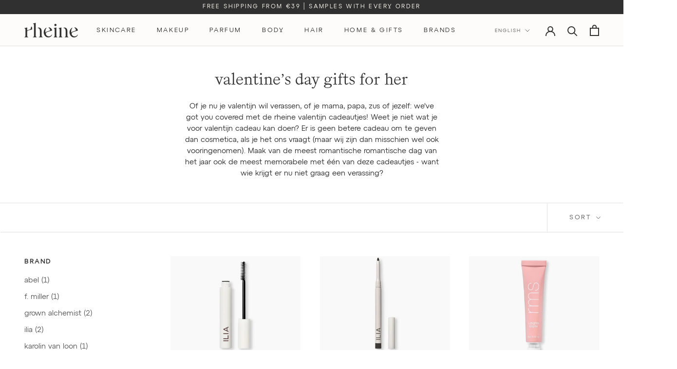

--- FILE ---
content_type: text/html; charset=utf-8
request_url: https://rheine.be/en/collections/valentines-day-gifts-for-her
body_size: 41325
content:
<!doctype html>

<html class="no-js" lang="en">
  <head>
    <meta charset="utf-8"> 
    <meta http-equiv="X-UA-Compatible" content="IE=edge,chrome=1">
    <meta name="viewport" content="width=device-width, initial-scale=1.0, height=device-height, minimum-scale=1.0, maximum-scale=1.0">
    <meta name="theme-color" content="">
    <title>
      Valentine&#39;s Day Gifts for her • rheine
    </title><meta name="description" content="Of je nu je valentijn wil verassen, of je mama, papa, zus of jezelf: we&#39;ve got you covered met de rheine valentijn cadeautjes! Weet je niet wat je voor valentijn cadeau kan doen? Er is geen betere cadeau om te geven dan cosmetica, als je het ons vraagt (maar wij zijn dan misschien wel ook vooringenomen). Maak van de me"><link rel="canonical" href="https://rheine.be/en/collections/valentines-day-gifts-for-her"><link rel="shortcut icon" href="//rheine.be/cdn/shop/files/Favicon_2x_1968a1a5-a968-4235-aabc-15c43113176c_96x.png?v=1666042050" type="image/png"><meta property="og:type" content="website">
  <meta property="og:title" content="Valentine&#39;s Day Gifts for her">
  <meta property="og:image" content="http://rheine.be/cdn/shop/files/ilia-limitless-lash-mascara.jpg?v=1744656882">
  <meta property="og:image:secure_url" content="https://rheine.be/cdn/shop/files/ilia-limitless-lash-mascara.jpg?v=1744656882">
  <meta property="og:image:width" content="1000">
  <meta property="og:image:height" content="1000"><meta property="og:description" content="Of je nu je valentijn wil verassen, of je mama, papa, zus of jezelf: we&#39;ve got you covered met de rheine valentijn cadeautjes! Weet je niet wat je voor valentijn cadeau kan doen? Er is geen betere cadeau om te geven dan cosmetica, als je het ons vraagt (maar wij zijn dan misschien wel ook vooringenomen). Maak van de me"><meta property="og:url" content="https://rheine.be/en/collections/valentines-day-gifts-for-her">
<meta property="og:site_name" content="rheine"><meta name="twitter:card" content="summary"><meta name="twitter:title" content="Valentine's Day Gifts for her">
  <meta name="twitter:description" content="Of je nu je valentijn wil verassen, of je mama, papa, zus of jezelf: we&#39;ve got you covered met de rheine valentijn cadeautjes! Weet je niet wat je voor valentijn cadeau kan doen? Er is geen betere cadeau om te geven dan cosmetica, als je het ons vraagt (maar wij zijn dan misschien wel ook vooringenomen). Maak van de meest romantische romantische dag van het jaar ook de meest memorabele met één van deze cadeautjes - want wie krijgt er nu niet graag een verassing?">
  <meta name="twitter:image" content="https://rheine.be/cdn/shop/files/ilia-limitless-lash-mascara_600x600_crop_center.jpg?v=1744656882">
    <style>
  
  

  
  
  

  :root {
    --heading-font-family : AT, -apple-system, 'Segoe UI', Roboto, 'Helvetica Neue', 'Noto Sans', 'Liberation Sans', Arial, sans-serif, 'Apple Color Emoji', 'Segoe UI Emoji', 'Segoe UI Symbol', 'Noto Color Emoji';
    --heading-font-weight : 400;
    --heading-font-style  : normal;

     --text-font-family : AT, -apple-system, 'Segoe UI', Roboto, 'Helvetica Neue', 'Noto Sans', 'Liberation Sans', Arial, sans-serif, 'Apple Color Emoji', 'Segoe UI Emoji', 'Segoe UI Symbol', 'Noto Color Emoji'; 
    --text-font-weight : 400;
    --text-font-style  : normal;

    --base-text-font-size   : 15px;
    --default-text-font-size: 14px;--background          : #ffffff;
    --background-rgb      : 255, 255, 255;
    --light-background    : #fdfcfb;
    --light-background-rgb: 253, 252, 251;
    --heading-color       : #303030;
    --text-color          : #303030;
    --text-color-rgb      : 48, 48, 48;
    --text-color-light    : #595959;
    --text-color-light-rgb: 89, 89, 89;
    --link-color          : #000000;
    --link-color-rgb      : 0, 0, 0;
    --border-color        : #e0e0e0;
    --border-color-rgb    : 224, 224, 224;

    --button-background    : #303030;
    --button-background-rgb: 48, 48, 48;
    --button-text-color    : #ffffff;

    --header-background       : #fdfcfb;
    --header-heading-color    : #303030;
    --header-light-text-color : #595959;
    --header-border-color     : #dedddd;

    --footer-background    : #fdfcfb;
    --footer-text-color    : #595959;
    --footer-heading-color : #303030;
    --footer-border-color  : #e4e4e3;

    --navigation-background      : #ffffff;
    --navigation-background-rgb  : 255, 255, 255;
    --navigation-text-color      : #303030;
    --navigation-text-color-light: rgba(48, 48, 48, 0.85);
    --navigation-border-color    : rgba(48, 48, 48, 0.25);

    --newsletter-popup-background     : #fdfcfb;
    --newsletter-popup-text-color     : #303030;
    --newsletter-popup-text-color-rgb : 48, 48, 48;

    --secondary-elements-background       : #fcf9f0;
    --secondary-elements-background-rgb   : 252, 249, 240;
    --secondary-elements-text-color       : #303030;
    --secondary-elements-text-color-light : rgba(48, 48, 48, 0.85);
    --secondary-elements-border-color     : rgba(48, 48, 48, 0.25);

    --product-sale-price-color    : #ef683b;
    --product-sale-price-color-rgb: 239, 104, 59;
    --product-star-rating: #303030;

    /* Shopify related variables */
    --payment-terms-background-color: #ffffff;

    /* Products */

    --horizontal-spacing-four-products-per-row: 40px;
        --horizontal-spacing-two-products-per-row : 40px;

    --vertical-spacing-four-products-per-row: 80px;
        --vertical-spacing-two-products-per-row : 100px;

    /* Animation */
    --drawer-transition-timing: cubic-bezier(0.645, 0.045, 0.355, 1);
    --header-base-height: 80px; /* We set a default for browsers that do not support CSS variables */

    /* Cursors */
    --cursor-zoom-in-svg    : url(//rheine.be/cdn/shop/t/19/assets/cursor-zoom-in.svg?v=121399177218851312411666723457);
    --cursor-zoom-in-2x-svg : url(//rheine.be/cdn/shop/t/19/assets/cursor-zoom-in-2x.svg?v=82602203386215746681666723457);
  }

  /*custom fonts */
  @font-face {
  font-family: "Kalice";
  font-style: normal;
  font-weight: 400;
  src: url(//rheine.be/cdn/shop/t/19/assets/Kalice-Regular.otf?v=50140373024513514781666723151) format("opentype");
  font-display: swap;
  }

  @font-face {
  font-family: 'AT';
  src: url('https://cdn.shopify.com/s/files/1/0515/3475/8075/files/AT-Regular.woff2?v=1660982562') format('woff2');
  font-weight: normal;
  font-style: normal;
  font-display: swap;
  }

</style>

<script>
  // IE11 does not have support for CSS variables, so we have to polyfill them
  if (!(((window || {}).CSS || {}).supports && window.CSS.supports('(--a: 0)'))) {
    const script = document.createElement('script');
    script.type = 'text/javascript';
    script.src = 'https://cdn.jsdelivr.net/npm/css-vars-ponyfill@2';
    script.onload = function() {
      cssVars({});
    };

    document.getElementsByTagName('head')[0].appendChild(script);
  }
</script>

    
<script>window.performance && window.performance.mark && window.performance.mark('shopify.content_for_header.start');</script><meta name="google-site-verification" content="_9o0sGTWuQGNS_cHFa8tF4EmaSJd-0ICKCZ-poXWKmA">
<meta id="shopify-digital-wallet" name="shopify-digital-wallet" content="/51534758075/digital_wallets/dialog">
<meta name="shopify-checkout-api-token" content="2fcbd6edcb19d03791e974e9350601f3">
<link rel="alternate" type="application/atom+xml" title="Feed" href="/en/collections/valentines-day-gifts-for-her.atom" />
<link rel="alternate" hreflang="x-default" href="https://rheine.be/collections/valentines-day-gifts-for-her">
<link rel="alternate" hreflang="nl" href="https://rheine.be/collections/valentines-day-gifts-for-her">
<link rel="alternate" hreflang="fr" href="https://rheine.be/fr/collections/valentines-day-gifts-for-her">
<link rel="alternate" hreflang="en" href="https://rheine.be/en/collections/valentines-day-gifts-for-her">
<link rel="alternate" hreflang="nl-NL" href="https://rheine.nl/collections/valentines-day-gifts-for-her">
<link rel="alternate" hreflang="en-NL" href="https://rheine.nl/en/collections/valentines-day-gifts-for-her">
<link rel="alternate" hreflang="en-LU" href="https://rheine.store/collections/valentines-day-gifts-for-her">
<link rel="alternate" hreflang="fr-LU" href="https://rheine.store/fr/collections/valentines-day-gifts-for-her">
<link rel="alternate" hreflang="de-LU" href="https://rheine.store/de/collections/valentines-day-gifts-for-her">
<link rel="alternate" hreflang="en-DE" href="https://rheine.store/collections/valentines-day-gifts-for-her">
<link rel="alternate" hreflang="fr-DE" href="https://rheine.store/fr/collections/valentines-day-gifts-for-her">
<link rel="alternate" hreflang="de-DE" href="https://rheine.store/de/collections/valentines-day-gifts-for-her">
<link rel="alternate" hreflang="en-IT" href="https://rheine.store/collections/valentines-day-gifts-for-her">
<link rel="alternate" hreflang="fr-IT" href="https://rheine.store/fr/collections/valentines-day-gifts-for-her">
<link rel="alternate" hreflang="de-IT" href="https://rheine.store/de/collections/valentines-day-gifts-for-her">
<link rel="alternate" hreflang="en-PT" href="https://rheine.store/collections/valentines-day-gifts-for-her">
<link rel="alternate" hreflang="fr-PT" href="https://rheine.store/fr/collections/valentines-day-gifts-for-her">
<link rel="alternate" hreflang="de-PT" href="https://rheine.store/de/collections/valentines-day-gifts-for-her">
<link rel="alternate" hreflang="en-AT" href="https://rheine.store/collections/valentines-day-gifts-for-her">
<link rel="alternate" hreflang="fr-AT" href="https://rheine.store/fr/collections/valentines-day-gifts-for-her">
<link rel="alternate" hreflang="de-AT" href="https://rheine.store/de/collections/valentines-day-gifts-for-her">
<link rel="alternate" hreflang="en-ES" href="https://rheine.store/collections/valentines-day-gifts-for-her">
<link rel="alternate" hreflang="fr-ES" href="https://rheine.store/fr/collections/valentines-day-gifts-for-her">
<link rel="alternate" hreflang="de-ES" href="https://rheine.store/de/collections/valentines-day-gifts-for-her">
<link rel="alternate" hreflang="en-DK" href="https://rheine.store/collections/valentines-day-gifts-for-her">
<link rel="alternate" hreflang="fr-DK" href="https://rheine.store/fr/collections/valentines-day-gifts-for-her">
<link rel="alternate" hreflang="de-DK" href="https://rheine.store/de/collections/valentines-day-gifts-for-her">
<link rel="alternate" hreflang="en-MC" href="https://rheine.store/collections/valentines-day-gifts-for-her">
<link rel="alternate" hreflang="fr-MC" href="https://rheine.store/fr/collections/valentines-day-gifts-for-her">
<link rel="alternate" hreflang="de-MC" href="https://rheine.store/de/collections/valentines-day-gifts-for-her">
<link rel="alternate" hreflang="fr-FR" href="https://rheine.fr/collections/valentines-day-gifts-for-her">
<link rel="alternate" hreflang="en-FR" href="https://rheine.fr/en/collections/valentines-day-gifts-for-her">
<link rel="alternate" type="application/json+oembed" href="https://rheine.be/en/collections/valentines-day-gifts-for-her.oembed">
<script async="async" src="/checkouts/internal/preloads.js?locale=en-BE"></script>
<script id="apple-pay-shop-capabilities" type="application/json">{"shopId":51534758075,"countryCode":"BE","currencyCode":"EUR","merchantCapabilities":["supports3DS"],"merchantId":"gid:\/\/shopify\/Shop\/51534758075","merchantName":"rheine","requiredBillingContactFields":["postalAddress","email"],"requiredShippingContactFields":["postalAddress","email"],"shippingType":"shipping","supportedNetworks":["visa","maestro","masterCard"],"total":{"type":"pending","label":"rheine","amount":"1.00"},"shopifyPaymentsEnabled":true,"supportsSubscriptions":true}</script>
<script id="shopify-features" type="application/json">{"accessToken":"2fcbd6edcb19d03791e974e9350601f3","betas":["rich-media-storefront-analytics"],"domain":"rheine.be","predictiveSearch":true,"shopId":51534758075,"locale":"en"}</script>
<script>var Shopify = Shopify || {};
Shopify.shop = "blanchebeauty.myshopify.com";
Shopify.locale = "en";
Shopify.currency = {"active":"EUR","rate":"1.0"};
Shopify.country = "BE";
Shopify.theme = {"name":"rheine-live-V2.0\/main","id":136560476380,"schema_name":"Prestige","schema_version":"6.0.0","theme_store_id":null,"role":"main"};
Shopify.theme.handle = "null";
Shopify.theme.style = {"id":null,"handle":null};
Shopify.cdnHost = "rheine.be/cdn";
Shopify.routes = Shopify.routes || {};
Shopify.routes.root = "/en/";</script>
<script type="module">!function(o){(o.Shopify=o.Shopify||{}).modules=!0}(window);</script>
<script>!function(o){function n(){var o=[];function n(){o.push(Array.prototype.slice.apply(arguments))}return n.q=o,n}var t=o.Shopify=o.Shopify||{};t.loadFeatures=n(),t.autoloadFeatures=n()}(window);</script>
<script id="shop-js-analytics" type="application/json">{"pageType":"collection"}</script>
<script defer="defer" async type="module" src="//rheine.be/cdn/shopifycloud/shop-js/modules/v2/client.init-shop-cart-sync_BT-GjEfc.en.esm.js"></script>
<script defer="defer" async type="module" src="//rheine.be/cdn/shopifycloud/shop-js/modules/v2/chunk.common_D58fp_Oc.esm.js"></script>
<script defer="defer" async type="module" src="//rheine.be/cdn/shopifycloud/shop-js/modules/v2/chunk.modal_xMitdFEc.esm.js"></script>
<script type="module">
  await import("//rheine.be/cdn/shopifycloud/shop-js/modules/v2/client.init-shop-cart-sync_BT-GjEfc.en.esm.js");
await import("//rheine.be/cdn/shopifycloud/shop-js/modules/v2/chunk.common_D58fp_Oc.esm.js");
await import("//rheine.be/cdn/shopifycloud/shop-js/modules/v2/chunk.modal_xMitdFEc.esm.js");

  window.Shopify.SignInWithShop?.initShopCartSync?.({"fedCMEnabled":true,"windoidEnabled":true});

</script>
<script id="__st">var __st={"a":51534758075,"offset":3600,"reqid":"d1d4e4c4-0d3b-4c08-a0e5-59793baee61d-1769277965","pageurl":"rheine.be\/en\/collections\/valentines-day-gifts-for-her","u":"d999dd6bce47","p":"collection","rtyp":"collection","rid":415642026204};</script>
<script>window.ShopifyPaypalV4VisibilityTracking = true;</script>
<script id="captcha-bootstrap">!function(){'use strict';const t='contact',e='account',n='new_comment',o=[[t,t],['blogs',n],['comments',n],[t,'customer']],c=[[e,'customer_login'],[e,'guest_login'],[e,'recover_customer_password'],[e,'create_customer']],r=t=>t.map((([t,e])=>`form[action*='/${t}']:not([data-nocaptcha='true']) input[name='form_type'][value='${e}']`)).join(','),a=t=>()=>t?[...document.querySelectorAll(t)].map((t=>t.form)):[];function s(){const t=[...o],e=r(t);return a(e)}const i='password',u='form_key',d=['recaptcha-v3-token','g-recaptcha-response','h-captcha-response',i],f=()=>{try{return window.sessionStorage}catch{return}},m='__shopify_v',_=t=>t.elements[u];function p(t,e,n=!1){try{const o=window.sessionStorage,c=JSON.parse(o.getItem(e)),{data:r}=function(t){const{data:e,action:n}=t;return t[m]||n?{data:e,action:n}:{data:t,action:n}}(c);for(const[e,n]of Object.entries(r))t.elements[e]&&(t.elements[e].value=n);n&&o.removeItem(e)}catch(o){console.error('form repopulation failed',{error:o})}}const l='form_type',E='cptcha';function T(t){t.dataset[E]=!0}const w=window,h=w.document,L='Shopify',v='ce_forms',y='captcha';let A=!1;((t,e)=>{const n=(g='f06e6c50-85a8-45c8-87d0-21a2b65856fe',I='https://cdn.shopify.com/shopifycloud/storefront-forms-hcaptcha/ce_storefront_forms_captcha_hcaptcha.v1.5.2.iife.js',D={infoText:'Protected by hCaptcha',privacyText:'Privacy',termsText:'Terms'},(t,e,n)=>{const o=w[L][v],c=o.bindForm;if(c)return c(t,g,e,D).then(n);var r;o.q.push([[t,g,e,D],n]),r=I,A||(h.body.append(Object.assign(h.createElement('script'),{id:'captcha-provider',async:!0,src:r})),A=!0)});var g,I,D;w[L]=w[L]||{},w[L][v]=w[L][v]||{},w[L][v].q=[],w[L][y]=w[L][y]||{},w[L][y].protect=function(t,e){n(t,void 0,e),T(t)},Object.freeze(w[L][y]),function(t,e,n,w,h,L){const[v,y,A,g]=function(t,e,n){const i=e?o:[],u=t?c:[],d=[...i,...u],f=r(d),m=r(i),_=r(d.filter((([t,e])=>n.includes(e))));return[a(f),a(m),a(_),s()]}(w,h,L),I=t=>{const e=t.target;return e instanceof HTMLFormElement?e:e&&e.form},D=t=>v().includes(t);t.addEventListener('submit',(t=>{const e=I(t);if(!e)return;const n=D(e)&&!e.dataset.hcaptchaBound&&!e.dataset.recaptchaBound,o=_(e),c=g().includes(e)&&(!o||!o.value);(n||c)&&t.preventDefault(),c&&!n&&(function(t){try{if(!f())return;!function(t){const e=f();if(!e)return;const n=_(t);if(!n)return;const o=n.value;o&&e.removeItem(o)}(t);const e=Array.from(Array(32),(()=>Math.random().toString(36)[2])).join('');!function(t,e){_(t)||t.append(Object.assign(document.createElement('input'),{type:'hidden',name:u})),t.elements[u].value=e}(t,e),function(t,e){const n=f();if(!n)return;const o=[...t.querySelectorAll(`input[type='${i}']`)].map((({name:t})=>t)),c=[...d,...o],r={};for(const[a,s]of new FormData(t).entries())c.includes(a)||(r[a]=s);n.setItem(e,JSON.stringify({[m]:1,action:t.action,data:r}))}(t,e)}catch(e){console.error('failed to persist form',e)}}(e),e.submit())}));const S=(t,e)=>{t&&!t.dataset[E]&&(n(t,e.some((e=>e===t))),T(t))};for(const o of['focusin','change'])t.addEventListener(o,(t=>{const e=I(t);D(e)&&S(e,y())}));const B=e.get('form_key'),M=e.get(l),P=B&&M;t.addEventListener('DOMContentLoaded',(()=>{const t=y();if(P)for(const e of t)e.elements[l].value===M&&p(e,B);[...new Set([...A(),...v().filter((t=>'true'===t.dataset.shopifyCaptcha))])].forEach((e=>S(e,t)))}))}(h,new URLSearchParams(w.location.search),n,t,e,['guest_login'])})(!0,!0)}();</script>
<script integrity="sha256-4kQ18oKyAcykRKYeNunJcIwy7WH5gtpwJnB7kiuLZ1E=" data-source-attribution="shopify.loadfeatures" defer="defer" src="//rheine.be/cdn/shopifycloud/storefront/assets/storefront/load_feature-a0a9edcb.js" crossorigin="anonymous"></script>
<script data-source-attribution="shopify.dynamic_checkout.dynamic.init">var Shopify=Shopify||{};Shopify.PaymentButton=Shopify.PaymentButton||{isStorefrontPortableWallets:!0,init:function(){window.Shopify.PaymentButton.init=function(){};var t=document.createElement("script");t.src="https://rheine.be/cdn/shopifycloud/portable-wallets/latest/portable-wallets.en.js",t.type="module",document.head.appendChild(t)}};
</script>
<script data-source-attribution="shopify.dynamic_checkout.buyer_consent">
  function portableWalletsHideBuyerConsent(e){var t=document.getElementById("shopify-buyer-consent"),n=document.getElementById("shopify-subscription-policy-button");t&&n&&(t.classList.add("hidden"),t.setAttribute("aria-hidden","true"),n.removeEventListener("click",e))}function portableWalletsShowBuyerConsent(e){var t=document.getElementById("shopify-buyer-consent"),n=document.getElementById("shopify-subscription-policy-button");t&&n&&(t.classList.remove("hidden"),t.removeAttribute("aria-hidden"),n.addEventListener("click",e))}window.Shopify?.PaymentButton&&(window.Shopify.PaymentButton.hideBuyerConsent=portableWalletsHideBuyerConsent,window.Shopify.PaymentButton.showBuyerConsent=portableWalletsShowBuyerConsent);
</script>
<script data-source-attribution="shopify.dynamic_checkout.cart.bootstrap">document.addEventListener("DOMContentLoaded",(function(){function t(){return document.querySelector("shopify-accelerated-checkout-cart, shopify-accelerated-checkout")}if(t())Shopify.PaymentButton.init();else{new MutationObserver((function(e,n){t()&&(Shopify.PaymentButton.init(),n.disconnect())})).observe(document.body,{childList:!0,subtree:!0})}}));
</script>
<script id='scb4127' type='text/javascript' async='' src='https://rheine.be/cdn/shopifycloud/privacy-banner/storefront-banner.js'></script><link id="shopify-accelerated-checkout-styles" rel="stylesheet" media="screen" href="https://rheine.be/cdn/shopifycloud/portable-wallets/latest/accelerated-checkout-backwards-compat.css" crossorigin="anonymous">
<style id="shopify-accelerated-checkout-cart">
        #shopify-buyer-consent {
  margin-top: 1em;
  display: inline-block;
  width: 100%;
}

#shopify-buyer-consent.hidden {
  display: none;
}

#shopify-subscription-policy-button {
  background: none;
  border: none;
  padding: 0;
  text-decoration: underline;
  font-size: inherit;
  cursor: pointer;
}

#shopify-subscription-policy-button::before {
  box-shadow: none;
}

      </style>

<script>window.performance && window.performance.mark && window.performance.mark('shopify.content_for_header.end');</script>

    <link rel="stylesheet" href="//rheine.be/cdn/shop/t/19/assets/theme.css?v=156291105744452728851716411104">

    <script>// This allows to expose several variables to the global scope, to be used in scripts
      window.theme = {
        pageType: "collection",
        moneyFormat: "€{{amount_with_comma_separator}}",
        moneyWithCurrencyFormat: "€{{amount_with_comma_separator}} EUR",
        currencyCodeEnabled: false,
        productImageSize: "short",
        searchMode: "product,article,page",
        showPageTransition: false,
        showElementStaggering: false,
        showImageZooming: false
      };

      window.routes = {
        rootUrl: "\/en",
        rootUrlWithoutSlash: "\/en",
        cartUrl: "\/en\/cart",
        cartAddUrl: "\/en\/cart\/add",
        cartChangeUrl: "\/en\/cart\/change",
        searchUrl: "\/en\/search",
        productRecommendationsUrl: "\/en\/recommendations\/products"
      };

      window.languages = {
        cartAddNote: "add order note",
        cartEditNote: "edit order note",
        productImageLoadingError: "This image could not be loaded. Please try to reload the page.",
        productFormAddToCart: "Add to cart",
        productFormUnavailable: "Unavailable",
        productFormSoldOut: "Sold Out",
        shippingEstimatorOneResult: "1 option available:",
        shippingEstimatorMoreResults: "{{count}} options available:",
        shippingEstimatorNoResults: "No shipping could be found"
      };

      window.lazySizesConfig = {
        loadHidden: false,
        hFac: 0.5,
        expFactor: 2,
        ricTimeout: 150,
        lazyClass: 'Image--lazyLoad',
        loadingClass: 'Image--lazyLoading',
        loadedClass: 'Image--lazyLoaded'
      };

      document.documentElement.className = document.documentElement.className.replace('no-js', 'js');
      document.documentElement.style.setProperty('--window-height', window.innerHeight + 'px');

      // We do a quick detection of some features (we could use Modernizr but for so little...)
      (function() {
        document.documentElement.className += ((window.CSS && window.CSS.supports('(position: sticky) or (position: -webkit-sticky)')) ? ' supports-sticky' : ' no-supports-sticky');
        document.documentElement.className += (window.matchMedia('(-moz-touch-enabled: 1), (hover: none)')).matches ? ' no-supports-hover' : ' supports-hover';
      }());

      
    </script>

    <script src="//rheine.be/cdn/shop/t/19/assets/lazysizes.min.js?v=174358363404432586981666722483" async></script><script src="//rheine.be/cdn/shop/t/19/assets/libs.min.js?v=26178543184394469741666722477" defer></script>
    <script src="//rheine.be/cdn/shop/t/19/assets/theme.js?v=24122939957690793171666722477" defer></script>
    <script src="//rheine.be/cdn/shop/t/19/assets/custom.js?v=63535032120423002881713386263" defer></script>

    <script>
      (function () {
        window.onpageshow = function() {
          if (window.theme.showPageTransition) {
            var pageTransition = document.querySelector('.PageTransition');

            if (pageTransition) {
              pageTransition.style.visibility = 'visible';
              pageTransition.style.opacity = '0';
            }
          }

          // When the page is loaded from the cache, we have to reload the cart content
          document.documentElement.dispatchEvent(new CustomEvent('cart:refresh', {
            bubbles: true
          }));
        };
      })();
    </script>

    


  <script type="application/ld+json">
  {
    "@context": "http://schema.org",
    "@type": "BreadcrumbList",
  "itemListElement": [{
      "@type": "ListItem",
      "position": 1,
      "name": "rheine",
      "item": "https://rheine.be"
    },{
          "@type": "ListItem",
          "position": 2,
          "name": "Valentine's Day Gifts for her",
          "item": "https://rheine.be/en/collections/valentines-day-gifts-for-her"
        }]
  }
  </script>

    <!-- growthbook -->
    <!-- <script async data-api-host="https://cdn.growthbook.io"
    data-client-key="sdk-IB08VTr3gBvP9dir" 
    src="https://cdn.jsdelivr.net/npm/@growthbook/growthbook/dist/bundles/auto.min.js">
  </script> -->
  <!-- BEGIN app block: shopify://apps/t-lab-ai-language-translate/blocks/custom_translations/b5b83690-efd4-434d-8c6a-a5cef4019faf --><!-- BEGIN app snippet: custom_translation_scripts --><script>
(()=>{var o=/\([0-9]+?\)$/,M=/\r?\n|\r|\t|\xa0|\u200B|\u200E|&nbsp;| /g,v=/<\/?[a-z][\s\S]*>/i,t=/^(https?:\/\/|\/\/)[^\s/$.?#].[^\s]*$/i,k=/\{\{\s*([a-zA-Z_]\w*)\s*\}\}/g,p=/\{\{\s*([a-zA-Z_]\w*)\s*\}\}/,r=/^(https:)?\/\/cdn\.shopify\.com\/(.+)\.(png|jpe?g|gif|webp|svgz?|bmp|tiff?|ico|avif)/i,e=/^(https:)?\/\/cdn\.shopify\.com/i,a=/\b(?:https?|ftp)?:?\/\/?[^\s\/]+\/[^\s]+\.(?:png|jpe?g|gif|webp|svgz?|bmp|tiff?|ico|avif)\b/i,I=/url\(['"]?(.*?)['"]?\)/,m="__label:",i=document.createElement("textarea"),u={t:["src","data-src","data-source","data-href","data-zoom","data-master","data-bg","base-src"],i:["srcset","data-srcset"],o:["href","data-href"],u:["href","data-href","data-src","data-zoom"]},g=new Set(["img","picture","button","p","a","input"]),h=16.67,s=function(n){return n.nodeType===Node.ELEMENT_NODE},c=function(n){return n.nodeType===Node.TEXT_NODE};function w(n){return r.test(n.trim())||a.test(n.trim())}function b(n){return(n=>(n=n.trim(),t.test(n)))(n)||e.test(n.trim())}var l=function(n){return!n||0===n.trim().length};function j(n){return i.innerHTML=n,i.value}function T(n){return A(j(n))}function A(n){return n.trim().replace(o,"").replace(M,"").trim()}var _=1e3;function D(n){n=n.trim().replace(M,"").replace(/&amp;/g,"&").replace(/&gt;/g,">").replace(/&lt;/g,"<").trim();return n.length>_?N(n):n}function E(n){return n.trim().toLowerCase().replace(/^https:/i,"")}function N(n){for(var t=5381,r=0;r<n.length;r++)t=(t<<5)+t^n.charCodeAt(r);return(t>>>0).toString(36)}function f(n){for(var t=document.createElement("template"),r=(t.innerHTML=n,["SCRIPT","IFRAME","OBJECT","EMBED","LINK","META"]),e=/^(on\w+|srcdoc|style)$/i,a=document.createTreeWalker(t.content,NodeFilter.SHOW_ELEMENT),i=a.nextNode();i;i=a.nextNode()){var o=i;if(r.includes(o.nodeName))o.remove();else for(var u=o.attributes.length-1;0<=u;--u)e.test(o.attributes[u].name)&&o.removeAttribute(o.attributes[u].name)}return t.innerHTML}function d(n,t,r){void 0===r&&(r=20);for(var e=n,a=0;e&&e.parentElement&&a<r;){for(var i=e.parentElement,o=0,u=t;o<u.length;o++)for(var s=u[o],c=0,l=s.l;c<l.length;c++){var f=l[c];switch(f.type){case"class":for(var d=0,v=i.classList;d<v.length;d++){var p=v[d];if(f.value.test(p))return s.label}break;case"id":if(i.id&&f.value.test(i.id))return s.label;break;case"attribute":if(i.hasAttribute(f.name)){if(!f.value)return s.label;var m=i.getAttribute(f.name);if(m&&f.value.test(m))return s.label}}}e=i,a++}return"unknown"}function y(n,t){var r,e,a;"function"==typeof window.fetch&&"AbortController"in window?(r=new AbortController,e=setTimeout(function(){return r.abort()},3e3),fetch(n,{credentials:"same-origin",signal:r.signal}).then(function(n){return clearTimeout(e),n.ok?n.json():Promise.reject(n)}).then(t).catch(console.error)):((a=new XMLHttpRequest).onreadystatechange=function(){4===a.readyState&&200===a.status&&t(JSON.parse(a.responseText))},a.open("GET",n,!0),a.timeout=3e3,a.send())}function O(){var l=/([^\s]+)\.(png|jpe?g|gif|webp|svgz?|bmp|tiff?|ico|avif)$/i,f=/_(\{width\}x*|\{width\}x\{height\}|\d{3,4}x\d{3,4}|\d{3,4}x|x\d{3,4}|pinco|icon|thumb|small|compact|medium|large|grande|original|master)(_crop_\w+)*(@[2-3]x)*(.progressive)*$/i,d=/^(https?|ftp|file):\/\//i;function r(n){var t,r="".concat(n.path).concat(n.v).concat(null!=(r=n.size)?r:"",".").concat(n.p);return n.m&&(r="".concat(n.path).concat(n.m,"/").concat(n.v).concat(null!=(t=n.size)?t:"",".").concat(n.p)),n.host&&(r="".concat(null!=(t=n.protocol)?t:"","//").concat(n.host).concat(r)),n.g&&(r+=n.g),r}return{h:function(n){var t=!0,r=(d.test(n)||n.startsWith("//")||(t=!1,n="https://example.com"+n),t);n.startsWith("//")&&(r=!1,n="https:"+n);try{new URL(n)}catch(n){return null}var e,a,i,o,u,s,n=new URL(n),c=n.pathname.split("/").filter(function(n){return n});return c.length<1||(a=c.pop(),e=null!=(e=c.pop())?e:null,null===(a=a.match(l)))?null:(s=a[1],a=a[2],i=s.match(f),o=s,(u=null)!==i&&(o=s.substring(0,i.index),u=i[0]),s=0<c.length?"/"+c.join("/")+"/":"/",{protocol:r?n.protocol:null,host:t?n.host:null,path:s,g:n.search,m:e,v:o,size:u,p:a,version:n.searchParams.get("v"),width:n.searchParams.get("width")})},T:r,S:function(n){return(n.m?"/".concat(n.m,"/"):"/").concat(n.v,".").concat(n.p)},M:function(n){return(n.m?"/".concat(n.m,"/"):"/").concat(n.v,".").concat(n.p,"?v=").concat(n.version||"0")},k:function(n,t){return r({protocol:t.protocol,host:t.host,path:t.path,g:t.g,m:t.m,v:t.v,size:n.size,p:t.p,version:t.version,width:t.width})}}}var x,S,C={},H={};function q(p,n){var m=new Map,g=new Map,i=new Map,r=new Map,e=new Map,a=new Map,o=new Map,u=function(n){return n.toLowerCase().replace(/[\s\W_]+/g,"")},s=new Set(n.A.map(u)),c=0,l=!1,f=!1,d=O();function v(n,t,r){s.has(u(n))||n&&t&&(r.set(n,t),l=!0)}function t(n,t){if(n&&n.trim()&&0!==m.size){var r=A(n),e=H[r];if(e&&(p.log("dictionary",'Overlapping text: "'.concat(n,'" related to html: "').concat(e,'"')),t)&&(n=>{if(n)for(var t=h(n.outerHTML),r=t._,e=(t.I||(r=0),n.parentElement),a=0;e&&a<5;){var i=h(e.outerHTML),o=i.I,i=i._;if(o){if(p.log("dictionary","Ancestor depth ".concat(a,": overlap score=").concat(i.toFixed(3),", base=").concat(r.toFixed(3))),r<i)return 1;if(i<r&&0<r)return}e=e.parentElement,a++}})(t))p.log("dictionary",'Skipping text translation for "'.concat(n,'" because an ancestor HTML translation exists'));else{e=m.get(r);if(e)return e;var a=n;if(a&&a.trim()&&0!==g.size){for(var i,o,u,s=g.entries(),c=s.next();!c.done;){var l=c.value[0],f=c.value[1],d=a.trim().match(l);if(d&&1<d.length){i=l,o=f,u=d;break}c=s.next()}if(i&&o&&u){var v=u.slice(1),t=o.match(k);if(t&&t.length===v.length)return t.reduce(function(n,t,r){return n.replace(t,v[r])},o)}}}}return null}function h(n){var r,e,a;return!n||!n.trim()||0===i.size?{I:null,_:0}:(r=D(n),a=0,(e=null)!=(n=i.get(r))?{I:n,_:1}:(i.forEach(function(n,t){-1!==t.indexOf(r)&&(t=r.length/t.length,a<t)&&(a=t,e=n)}),{I:e,_:a}))}function w(n){return n&&n.trim()&&0!==i.size&&(n=D(n),null!=(n=i.get(n)))?n:null}function b(n){if(n&&n.trim()&&0!==r.size){var t=E(n),t=r.get(t);if(t)return t;t=d.h(n);if(t){n=d.M(t).toLowerCase(),n=r.get(n);if(n)return n;n=d.S(t).toLowerCase(),t=r.get(n);if(t)return t}}return null}function T(n){return!n||!n.trim()||0===e.size||void 0===(n=e.get(A(n)))?null:n}function y(n){return!n||!n.trim()||0===a.size||void 0===(n=a.get(E(n)))?null:n}function x(n){var t;return!n||!n.trim()||0===o.size?null:null!=(t=o.get(A(n)))?t:(t=D(n),void 0!==(n=o.get(t))?n:null)}function S(){var n={j:m,D:g,N:i,O:r,C:e,H:a,q:o,L:l,R:c,F:C};return JSON.stringify(n,function(n,t){return t instanceof Map?Object.fromEntries(t.entries()):t})}return{J:function(n,t){v(n,t,m)},U:function(n,t){n&&t&&(n=new RegExp("^".concat(n,"$"),"s"),g.set(n,t),l=!0)},$:function(n,t){var r;n!==t&&(v((r=j(r=n).trim().replace(M,"").trim()).length>_?N(r):r,t,i),c=Math.max(c,n.length))},P:function(n,t){v(n,t,r),(n=d.h(n))&&(v(d.M(n).toLowerCase(),t,r),v(d.S(n).toLowerCase(),t,r))},G:function(n,t){v(n.replace("[img-alt]","").replace(M,"").trim(),t,e)},B:function(n,t){v(n,t,a)},W:function(n,t){f=!0,v(n,t,o)},V:function(){return p.log("dictionary","Translation dictionaries: ",S),i.forEach(function(n,r){m.forEach(function(n,t){r!==t&&-1!==r.indexOf(t)&&(C[t]=A(n),H[t]=r)})}),p.log("dictionary","appliedTextTranslations: ",JSON.stringify(C)),p.log("dictionary","overlappingTexts: ",JSON.stringify(H)),{L:l,Z:f,K:t,X:w,Y:b,nn:T,tn:y,rn:x}}}}function z(n,t,r){function f(n,t){t=n.split(t);return 2===t.length?t[1].trim()?t:[t[0]]:[n]}var d=q(r,t);return n.forEach(function(n){if(n){var c,l=n.name,n=n.value;if(l&&n){if("string"==typeof n)try{c=JSON.parse(n)}catch(n){return void r.log("dictionary","Invalid metafield JSON for "+l,function(){return String(n)})}else c=n;c&&Object.keys(c).forEach(function(e){if(e){var n,t,r,a=c[e];if(a)if(e!==a)if(l.includes("judge"))r=T(e),d.W(r,a);else if(e.startsWith("[img-alt]"))d.G(e,a);else if(e.startsWith("[img-src]"))n=E(e.replace("[img-src]","")),d.P(n,a);else if(v.test(e))d.$(e,a);else if(w(e))n=E(e),d.P(n,a);else if(b(e))r=E(e),d.B(r,a);else if("/"===(n=(n=e).trim())[0]&&"/"!==n[1]&&(r=E(e),d.B(r,a),r=T(e),d.J(r,a)),p.test(e))(s=(r=e).match(k))&&0<s.length&&(t=r.replace(/[-\/\\^$*+?.()|[\]]/g,"\\$&"),s.forEach(function(n){t=t.replace(n,"(.*)")}),d.U(t,a));else if(e.startsWith(m))r=a.replace(m,""),s=e.replace(m,""),d.J(T(s),r);else{if("product_tags"===l)for(var i=0,o=["_",":"];i<o.length;i++){var u=(n=>{if(e.includes(n)){var t=f(e,n),r=f(a,n);if(t.length===r.length)return t.forEach(function(n,t){n!==r[t]&&(d.J(T(n),r[t]),d.J(T("".concat(n,":")),"".concat(r[t],":")))}),{value:void 0}}})(o[i]);if("object"==typeof u)return u.value}var s=T(e);s!==a&&d.J(s,a)}}})}}}),d.V()}function L(y,x){var e=[{label:"judge-me",l:[{type:"class",value:/jdgm/i},{type:"id",value:/judge-me/i},{type:"attribute",name:"data-widget-name",value:/review_widget/i}]}],a=O();function S(r,n,e){n.forEach(function(n){var t=r.getAttribute(n);t&&(t=n.includes("href")?e.tn(t):e.K(t))&&r.setAttribute(n,t)})}function M(n,t,r){var e,a=n.getAttribute(t);a&&((e=i(a=E(a.split("&")[0]),r))?n.setAttribute(t,e):(e=r.tn(a))&&n.setAttribute(t,e))}function k(n,t,r){var e=n.getAttribute(t);e&&(e=((n,t)=>{var r=(n=n.split(",").filter(function(n){return null!=n&&""!==n.trim()}).map(function(n){var n=n.trim().split(/\s+/),t=n[0].split("?"),r=t[0],t=t[1],t=t?t.split("&"):[],e=((n,t)=>{for(var r=0;r<n.length;r++)if(t(n[r]))return n[r];return null})(t,function(n){return n.startsWith("v=")}),t=t.filter(function(n){return!n.startsWith("v=")}),n=n[1];return{url:r,version:e,en:t.join("&"),size:n}}))[0].url;if(r=i(r=n[0].version?"".concat(r,"?").concat(n[0].version):r,t)){var e=a.h(r);if(e)return n.map(function(n){var t=n.url,r=a.h(t);return r&&(t=a.k(r,e)),n.en&&(r=t.includes("?")?"&":"?",t="".concat(t).concat(r).concat(n.en)),t=n.size?"".concat(t," ").concat(n.size):t}).join(",")}})(e,r))&&n.setAttribute(t,e)}function i(n,t){var r=a.h(n);return null===r?null:(n=t.Y(n))?null===(n=a.h(n))?null:a.k(r,n):(n=a.S(r),null===(t=t.Y(n))||null===(n=a.h(t))?null:a.k(r,n))}function A(n,t,r){var e,a,i,o;r.an&&(e=n,a=r.on,u.o.forEach(function(n){var t=e.getAttribute(n);if(!t)return!1;!t.startsWith("/")||t.startsWith("//")||t.startsWith(a)||(t="".concat(a).concat(t),e.setAttribute(n,t))})),i=n,r=u.u.slice(),o=t,r.forEach(function(n){var t,r=i.getAttribute(n);r&&(w(r)?(t=o.Y(r))&&i.setAttribute(n,t):(t=o.tn(r))&&i.setAttribute(n,t))})}function _(t,r){var n,e,a,i,o;u.t.forEach(function(n){return M(t,n,r)}),u.i.forEach(function(n){return k(t,n,r)}),e="alt",a=r,(o=(n=t).getAttribute(e))&&((i=a.nn(o))?n.setAttribute(e,i):(i=a.K(o))&&n.setAttribute(e,i))}return{un:function(n){return!(!n||!s(n)||x.sn.includes((n=n).tagName.toLowerCase())||n.classList.contains("tl-switcher-container")||(n=n.parentNode)&&["SCRIPT","STYLE"].includes(n.nodeName.toUpperCase()))},cn:function(n){if(c(n)&&null!=(t=n.textContent)&&t.trim()){if(y.Z)if("judge-me"===d(n,e,5)){var t=y.rn(n.textContent);if(t)return void(n.textContent=j(t))}var r,t=y.K(n.textContent,n.parentElement||void 0);t&&(r=n.textContent.trim().replace(o,"").trim(),n.textContent=j(n.textContent.replace(r,t)))}},ln:function(n){if(!!l(n.textContent)||!n.innerHTML)return!1;if(y.Z&&"judge-me"===d(n,e,5)){var t=y.rn(n.innerHTML);if(t)return n.innerHTML=f(t),!0}t=y.X(n.innerHTML);return!!t&&(n.innerHTML=f(t),!0)},fn:function(n){var t,r,e,a,i,o,u,s,c,l;switch(S(n,["data-label","title"],y),n.tagName.toLowerCase()){case"span":S(n,["data-tooltip"],y);break;case"a":A(n,y,x);break;case"input":c=u=y,(l=(s=o=n).getAttribute("type"))&&("submit"===l||"button"===l)&&(l=s.getAttribute("value"),c=c.K(l))&&s.setAttribute("value",c),S(o,["placeholder"],u);break;case"textarea":S(n,["placeholder"],y);break;case"img":_(n,y);break;case"picture":for(var f=y,d=n.childNodes,v=0;v<d.length;v++){var p=d[v];if(p.tagName)switch(p.tagName.toLowerCase()){case"source":k(p,"data-srcset",f),k(p,"srcset",f);break;case"img":_(p,f)}}break;case"div":s=l=y,(u=o=c=n)&&(o=o.style.backgroundImage||o.getAttribute("data-bg")||"")&&"none"!==o&&(o=o.match(I))&&o[1]&&(o=o[1],s=s.Y(o))&&(u.style.backgroundImage='url("'.concat(s,'")')),a=c,i=l,["src","data-src","data-bg"].forEach(function(n){return M(a,n,i)}),["data-bgset"].forEach(function(n){return k(a,n,i)}),["data-href"].forEach(function(n){return S(a,[n],i)});break;case"button":r=y,(e=(t=n).getAttribute("value"))&&(r=r.K(e))&&t.setAttribute("value",r);break;case"iframe":e=y,(r=(t=n).getAttribute("src"))&&(e=e.tn(r))&&t.setAttribute("src",e);break;case"video":for(var m=n,g=y,h=["src"],w=0;w<h.length;w++){var b=h[w],T=m.getAttribute(b);T&&(T=g.tn(T))&&m.setAttribute(b,T)}}},getImageTranslation:function(n){return i(n,y)}}}function R(s,c,l){r=c.dn,e=new WeakMap;var r,e,a={add:function(n){var t=Date.now()+r;e.set(n,t)},has:function(n){var t=null!=(t=e.get(n))?t:0;return!(Date.now()>=t&&(e.delete(n),1))}},i=[],o=[],f=[],d=[],u=2*h,v=3*h;function p(n){var t,r,e;n&&(n.nodeType===Node.TEXT_NODE&&s.un(n.parentElement)?s.cn(n):s.un(n)&&(n=n,s.fn(n),t=g.has(n.tagName.toLowerCase())||(t=(t=n).getBoundingClientRect(),r=window.innerHeight||document.documentElement.clientHeight,e=window.innerWidth||document.documentElement.clientWidth,r=t.top<=r&&0<=t.top+t.height,e=t.left<=e&&0<=t.left+t.width,r&&e),a.has(n)||(t?i:o).push(n)))}function m(n){if(l.log("messageHandler","Processing element:",n),s.un(n)){var t=s.ln(n);if(a.add(n),!t){var r=n.childNodes;l.log("messageHandler","Child nodes:",r);for(var e=0;e<r.length;e++)p(r[e])}}}requestAnimationFrame(function n(){for(var t=performance.now();0<i.length;){var r=i.shift();if(r&&!a.has(r)&&m(r),performance.now()-t>=v)break}requestAnimationFrame(n)}),requestAnimationFrame(function n(){for(var t=performance.now();0<o.length;){var r=o.shift();if(r&&!a.has(r)&&m(r),performance.now()-t>=u)break}requestAnimationFrame(n)}),c.vn&&requestAnimationFrame(function n(){for(var t=performance.now();0<f.length;){var r=f.shift();if(r&&s.fn(r),performance.now()-t>=u)break}requestAnimationFrame(n)}),c.pn&&requestAnimationFrame(function n(){for(var t=performance.now();0<d.length;){var r=d.shift();if(r&&s.cn(r),performance.now()-t>=u)break}requestAnimationFrame(n)});var n={subtree:!0,childList:!0,attributes:c.vn,characterData:c.pn};new MutationObserver(function(n){l.log("observer","Observer:",n);for(var t=0;t<n.length;t++){var r=n[t];switch(r.type){case"childList":for(var e=r.addedNodes,a=0;a<e.length;a++)p(e[a]);var i=r.target.childNodes;if(i.length<=10)for(var o=0;o<i.length;o++)p(i[o]);break;case"attributes":var u=r.target;s.un(u)&&u&&f.push(u);break;case"characterData":c.pn&&(u=r.target)&&u.nodeType===Node.TEXT_NODE&&d.push(u)}}}).observe(document.documentElement,n)}void 0===window.TranslationLab&&(window.TranslationLab={}),window.TranslationLab.CustomTranslations=(x=(()=>{var a;try{a=window.localStorage.getItem("tlab_debug_mode")||null}catch(n){a=null}return{log:function(n,t){for(var r=[],e=2;e<arguments.length;e++)r[e-2]=arguments[e];!a||"observer"===n&&"all"===a||("all"===a||a===n||"custom"===n&&"custom"===a)&&(n=r.map(function(n){if("function"==typeof n)try{return n()}catch(n){return"Error generating parameter: ".concat(n.message)}return n}),console.log.apply(console,[t].concat(n)))}}})(),S=null,{init:function(n,t){n&&!n.isPrimaryLocale&&n.translationsMetadata&&n.translationsMetadata.length&&(0<(t=((n,t,r,e)=>{function a(n,t){for(var r=[],e=2;e<arguments.length;e++)r[e-2]=arguments[e];for(var a=0,i=r;a<i.length;a++){var o=i[a];if(o&&void 0!==o[n])return o[n]}return t}var i=window.localStorage.getItem("tlab_feature_options"),o=null;if(i)try{o=JSON.parse(i)}catch(n){e.log("dictionary","Invalid tlab_feature_options JSON",String(n))}var r=a("useMessageHandler",!0,o,i=r),u=a("messageHandlerCooldown",2e3,o,i),s=a("localizeUrls",!1,o,i),c=a("processShadowRoot",!1,o,i),l=a("attributesMutations",!1,o,i),f=a("processCharacterData",!1,o,i),d=a("excludedTemplates",[],o,i),o=a("phraseIgnoreList",[],o,i);return e.log("dictionary","useMessageHandler:",r),e.log("dictionary","messageHandlerCooldown:",u),e.log("dictionary","localizeUrls:",s),e.log("dictionary","processShadowRoot:",c),e.log("dictionary","attributesMutations:",l),e.log("dictionary","processCharacterData:",f),e.log("dictionary","excludedTemplates:",d),e.log("dictionary","phraseIgnoreList:",o),{sn:["html","head","meta","script","noscript","style","link","canvas","svg","g","path","ellipse","br","hr"],locale:n,on:t,gn:r,dn:u,an:s,hn:c,vn:l,pn:f,mn:d,A:o}})(n.locale,n.on,t,x)).mn.length&&t.mn.includes(n.template)||(n=z(n.translationsMetadata,t,x),S=L(n,t),n.L&&(t.gn&&R(S,t,x),window.addEventListener("DOMContentLoaded",function(){function e(n){n=/\/products\/(.+?)(\?.+)?$/.exec(n);return n?n[1]:null}var n,t,r,a;(a=document.querySelector(".cbb-frequently-bought-selector-label-name"))&&"true"!==a.getAttribute("translated")&&(n=e(window.location.pathname))&&(t="https://".concat(window.location.host,"/products/").concat(n,".json"),r="https://".concat(window.location.host).concat(window.Shopify.routes.root,"products/").concat(n,".json"),y(t,function(n){a.childNodes.forEach(function(t){t.textContent===n.product.title&&y(r,function(n){t.textContent!==n.product.title&&(t.textContent=n.product.title,a.setAttribute("translated","true"))})})}),document.querySelectorAll('[class*="cbb-frequently-bought-selector-link"]').forEach(function(t){var n,r;"true"!==t.getAttribute("translated")&&(n=t.getAttribute("href"))&&(r=e(n))&&y("https://".concat(window.location.host).concat(window.Shopify.routes.root,"products/").concat(r,".json"),function(n){t.textContent!==n.product.title&&(t.textContent=n.product.title,t.setAttribute("translated","true"))})}))}))))},getImageTranslation:function(n){return x.log("dictionary","translationManager: ",S),S?S.getImageTranslation(n):null}})})();
</script><!-- END app snippet -->

<script>
  (function() {
    var ctx = {
      locale: 'en',
      isPrimaryLocale: false,
      rootUrl: '/en',
      translationsMetadata: [{}],
      template: "collection",
    };
    var settings = null;
    TranslationLab.CustomTranslations.init(ctx, settings);
  })()
</script>


<!-- END app block --><!-- BEGIN app block: shopify://apps/starapps-variant-image/blocks/starapps-via-embed/2a01d106-3d10-48e8-ba53-5cb971217ac4 -->




    
      
      <script>
        window._starapps_theme_settings = [{"id":247589,"script_url":"https:\/\/cdn.starapps.studio\/apps\/via\/blanchebeauty\/247589-old-script-17677227439313486.js"},{"id":247590,"script_url":null},{"id":9610,"script_url":"https:\/\/cdn.starapps.studio\/apps\/via\/blanchebeauty\/script-1754296867.js"}];
        window._starapps_shop_themes = {"124600844475":{"theme_setting_id":247589,"theme_store_id":null,"schema_theme_name":"Prestige"},"124606152891":{"theme_setting_id":247590,"theme_store_id":null,"schema_theme_name":"Unidentified"},"195085992285":{"theme_setting_id":247589,"theme_store_id":null,"schema_theme_name":"Prestige"},"136560476380":{"theme_setting_id":247589,"theme_store_id":null,"schema_theme_name":"Prestige"},"136948842716":{"theme_setting_id":247589,"theme_store_id":null,"schema_theme_name":"Prestige"},"146843533661":{"theme_setting_id":247589,"theme_store_id":null,"schema_theme_name":"Prestige"},"158744019293":{"theme_setting_id":247589,"theme_store_id":"855","schema_theme_name":"Prestige"}};

        document.addEventListener('DOMContentLoaded', function () {
        function loadThemeScript() {
          const { theme } = window.Shopify;
          const themeSettings = window._starapps_theme_settings || [];
          const shopThemes = window._starapps_shop_themes || {};

          if (!themeSettings.length) {
            return;
          }

          const currentThemeId = theme.id.toString();
          let shopTheme = null;

          shopTheme = shopThemes[currentThemeId];

          if (!shopTheme) {
            for (const [themeId, themeData] of Object.entries(shopThemes)) {
              if (themeData.schema_theme_name === theme.schema_name ||
                  themeData.theme_store_id === theme.theme_store_id.toString()) {
                shopTheme = themeData;
                break;
              }
            }
          }

          if (!shopTheme) {
            console.log('No shop theme found for theme:', theme);
            return;
          }

          // Step 2: Find the theme setting using the theme_setting_id from shop theme
          const themeSetting = themeSettings.find(ts => ts.id === shopTheme.theme_setting_id);

          console.log(themeSettings);
          console.log(shopTheme);

          if (!themeSetting) {
            console.log('No theme setting found for theme_setting_id:', shopTheme.theme_setting_id);
            return;
          }

          // Load script if found and not already loaded
          if (themeSetting.script_url && !isScriptAlreadyLoaded(themeSetting.id)) {
            loadScript(themeSetting);
          }
        }

        function isScriptAlreadyLoaded(themeSettingId) {
          return document.querySelector(`script[data-theme-script="${themeSettingId}"]`) !== null;
        }

        function loadScript(themeSetting) {
          const script = document.createElement('script');
          script.src = themeSetting.script_url;
          script.async = true;
          script.crossOrigin = 'anonymous';
          script.setAttribute('data-theme-script', themeSetting.id);

          document.head.appendChild(script);
        }

          // Try immediately, otherwise wait for Shopify theme object
          if (window.Shopify && window.Shopify.theme && window.Shopify.theme.id) {
            loadThemeScript();
          } else {
            var interval = setInterval(function () {
              if (window.Shopify && window.Shopify.theme && window.Shopify.theme.id) {
                clearInterval(interval);
                loadThemeScript();
              }
            }, 100);
            setTimeout(function () { clearInterval(interval); }, 5000);
          }
        });
      </script>
    

    

    
    
      <script src="https://cdn.shopify.com/extensions/019b8ded-e117-7ce2-a469-ec8f78d5408d/variant-image-automator-33/assets/store-front-error-tracking.js" via-js-type="error-tracking" defer></script>
    
    <script via-metafields>window.viaData = {
        limitOnProduct: null,
        viaStatus: null
      }
    </script>
<!-- END app block --><!-- BEGIN app block: shopify://apps/klaviyo-email-marketing-sms/blocks/klaviyo-onsite-embed/2632fe16-c075-4321-a88b-50b567f42507 -->












  <script async src="https://static.klaviyo.com/onsite/js/SwtUk4/klaviyo.js?company_id=SwtUk4"></script>
  <script>!function(){if(!window.klaviyo){window._klOnsite=window._klOnsite||[];try{window.klaviyo=new Proxy({},{get:function(n,i){return"push"===i?function(){var n;(n=window._klOnsite).push.apply(n,arguments)}:function(){for(var n=arguments.length,o=new Array(n),w=0;w<n;w++)o[w]=arguments[w];var t="function"==typeof o[o.length-1]?o.pop():void 0,e=new Promise((function(n){window._klOnsite.push([i].concat(o,[function(i){t&&t(i),n(i)}]))}));return e}}})}catch(n){window.klaviyo=window.klaviyo||[],window.klaviyo.push=function(){var n;(n=window._klOnsite).push.apply(n,arguments)}}}}();</script>

  




  <script>
    window.klaviyoReviewsProductDesignMode = false
  </script>







<!-- END app block --><link href="https://monorail-edge.shopifysvc.com" rel="dns-prefetch">
<script>(function(){if ("sendBeacon" in navigator && "performance" in window) {try {var session_token_from_headers = performance.getEntriesByType('navigation')[0].serverTiming.find(x => x.name == '_s').description;} catch {var session_token_from_headers = undefined;}var session_cookie_matches = document.cookie.match(/_shopify_s=([^;]*)/);var session_token_from_cookie = session_cookie_matches && session_cookie_matches.length === 2 ? session_cookie_matches[1] : "";var session_token = session_token_from_headers || session_token_from_cookie || "";function handle_abandonment_event(e) {var entries = performance.getEntries().filter(function(entry) {return /monorail-edge.shopifysvc.com/.test(entry.name);});if (!window.abandonment_tracked && entries.length === 0) {window.abandonment_tracked = true;var currentMs = Date.now();var navigation_start = performance.timing.navigationStart;var payload = {shop_id: 51534758075,url: window.location.href,navigation_start,duration: currentMs - navigation_start,session_token,page_type: "collection"};window.navigator.sendBeacon("https://monorail-edge.shopifysvc.com/v1/produce", JSON.stringify({schema_id: "online_store_buyer_site_abandonment/1.1",payload: payload,metadata: {event_created_at_ms: currentMs,event_sent_at_ms: currentMs}}));}}window.addEventListener('pagehide', handle_abandonment_event);}}());</script>
<script id="web-pixels-manager-setup">(function e(e,d,r,n,o){if(void 0===o&&(o={}),!Boolean(null===(a=null===(i=window.Shopify)||void 0===i?void 0:i.analytics)||void 0===a?void 0:a.replayQueue)){var i,a;window.Shopify=window.Shopify||{};var t=window.Shopify;t.analytics=t.analytics||{};var s=t.analytics;s.replayQueue=[],s.publish=function(e,d,r){return s.replayQueue.push([e,d,r]),!0};try{self.performance.mark("wpm:start")}catch(e){}var l=function(){var e={modern:/Edge?\/(1{2}[4-9]|1[2-9]\d|[2-9]\d{2}|\d{4,})\.\d+(\.\d+|)|Firefox\/(1{2}[4-9]|1[2-9]\d|[2-9]\d{2}|\d{4,})\.\d+(\.\d+|)|Chrom(ium|e)\/(9{2}|\d{3,})\.\d+(\.\d+|)|(Maci|X1{2}).+ Version\/(15\.\d+|(1[6-9]|[2-9]\d|\d{3,})\.\d+)([,.]\d+|)( \(\w+\)|)( Mobile\/\w+|) Safari\/|Chrome.+OPR\/(9{2}|\d{3,})\.\d+\.\d+|(CPU[ +]OS|iPhone[ +]OS|CPU[ +]iPhone|CPU IPhone OS|CPU iPad OS)[ +]+(15[._]\d+|(1[6-9]|[2-9]\d|\d{3,})[._]\d+)([._]\d+|)|Android:?[ /-](13[3-9]|1[4-9]\d|[2-9]\d{2}|\d{4,})(\.\d+|)(\.\d+|)|Android.+Firefox\/(13[5-9]|1[4-9]\d|[2-9]\d{2}|\d{4,})\.\d+(\.\d+|)|Android.+Chrom(ium|e)\/(13[3-9]|1[4-9]\d|[2-9]\d{2}|\d{4,})\.\d+(\.\d+|)|SamsungBrowser\/([2-9]\d|\d{3,})\.\d+/,legacy:/Edge?\/(1[6-9]|[2-9]\d|\d{3,})\.\d+(\.\d+|)|Firefox\/(5[4-9]|[6-9]\d|\d{3,})\.\d+(\.\d+|)|Chrom(ium|e)\/(5[1-9]|[6-9]\d|\d{3,})\.\d+(\.\d+|)([\d.]+$|.*Safari\/(?![\d.]+ Edge\/[\d.]+$))|(Maci|X1{2}).+ Version\/(10\.\d+|(1[1-9]|[2-9]\d|\d{3,})\.\d+)([,.]\d+|)( \(\w+\)|)( Mobile\/\w+|) Safari\/|Chrome.+OPR\/(3[89]|[4-9]\d|\d{3,})\.\d+\.\d+|(CPU[ +]OS|iPhone[ +]OS|CPU[ +]iPhone|CPU IPhone OS|CPU iPad OS)[ +]+(10[._]\d+|(1[1-9]|[2-9]\d|\d{3,})[._]\d+)([._]\d+|)|Android:?[ /-](13[3-9]|1[4-9]\d|[2-9]\d{2}|\d{4,})(\.\d+|)(\.\d+|)|Mobile Safari.+OPR\/([89]\d|\d{3,})\.\d+\.\d+|Android.+Firefox\/(13[5-9]|1[4-9]\d|[2-9]\d{2}|\d{4,})\.\d+(\.\d+|)|Android.+Chrom(ium|e)\/(13[3-9]|1[4-9]\d|[2-9]\d{2}|\d{4,})\.\d+(\.\d+|)|Android.+(UC? ?Browser|UCWEB|U3)[ /]?(15\.([5-9]|\d{2,})|(1[6-9]|[2-9]\d|\d{3,})\.\d+)\.\d+|SamsungBrowser\/(5\.\d+|([6-9]|\d{2,})\.\d+)|Android.+MQ{2}Browser\/(14(\.(9|\d{2,})|)|(1[5-9]|[2-9]\d|\d{3,})(\.\d+|))(\.\d+|)|K[Aa][Ii]OS\/(3\.\d+|([4-9]|\d{2,})\.\d+)(\.\d+|)/},d=e.modern,r=e.legacy,n=navigator.userAgent;return n.match(d)?"modern":n.match(r)?"legacy":"unknown"}(),u="modern"===l?"modern":"legacy",c=(null!=n?n:{modern:"",legacy:""})[u],f=function(e){return[e.baseUrl,"/wpm","/b",e.hashVersion,"modern"===e.buildTarget?"m":"l",".js"].join("")}({baseUrl:d,hashVersion:r,buildTarget:u}),m=function(e){var d=e.version,r=e.bundleTarget,n=e.surface,o=e.pageUrl,i=e.monorailEndpoint;return{emit:function(e){var a=e.status,t=e.errorMsg,s=(new Date).getTime(),l=JSON.stringify({metadata:{event_sent_at_ms:s},events:[{schema_id:"web_pixels_manager_load/3.1",payload:{version:d,bundle_target:r,page_url:o,status:a,surface:n,error_msg:t},metadata:{event_created_at_ms:s}}]});if(!i)return console&&console.warn&&console.warn("[Web Pixels Manager] No Monorail endpoint provided, skipping logging."),!1;try{return self.navigator.sendBeacon.bind(self.navigator)(i,l)}catch(e){}var u=new XMLHttpRequest;try{return u.open("POST",i,!0),u.setRequestHeader("Content-Type","text/plain"),u.send(l),!0}catch(e){return console&&console.warn&&console.warn("[Web Pixels Manager] Got an unhandled error while logging to Monorail."),!1}}}}({version:r,bundleTarget:l,surface:e.surface,pageUrl:self.location.href,monorailEndpoint:e.monorailEndpoint});try{o.browserTarget=l,function(e){var d=e.src,r=e.async,n=void 0===r||r,o=e.onload,i=e.onerror,a=e.sri,t=e.scriptDataAttributes,s=void 0===t?{}:t,l=document.createElement("script"),u=document.querySelector("head"),c=document.querySelector("body");if(l.async=n,l.src=d,a&&(l.integrity=a,l.crossOrigin="anonymous"),s)for(var f in s)if(Object.prototype.hasOwnProperty.call(s,f))try{l.dataset[f]=s[f]}catch(e){}if(o&&l.addEventListener("load",o),i&&l.addEventListener("error",i),u)u.appendChild(l);else{if(!c)throw new Error("Did not find a head or body element to append the script");c.appendChild(l)}}({src:f,async:!0,onload:function(){if(!function(){var e,d;return Boolean(null===(d=null===(e=window.Shopify)||void 0===e?void 0:e.analytics)||void 0===d?void 0:d.initialized)}()){var d=window.webPixelsManager.init(e)||void 0;if(d){var r=window.Shopify.analytics;r.replayQueue.forEach((function(e){var r=e[0],n=e[1],o=e[2];d.publishCustomEvent(r,n,o)})),r.replayQueue=[],r.publish=d.publishCustomEvent,r.visitor=d.visitor,r.initialized=!0}}},onerror:function(){return m.emit({status:"failed",errorMsg:"".concat(f," has failed to load")})},sri:function(e){var d=/^sha384-[A-Za-z0-9+/=]+$/;return"string"==typeof e&&d.test(e)}(c)?c:"",scriptDataAttributes:o}),m.emit({status:"loading"})}catch(e){m.emit({status:"failed",errorMsg:(null==e?void 0:e.message)||"Unknown error"})}}})({shopId: 51534758075,storefrontBaseUrl: "https://rheine.be",extensionsBaseUrl: "https://extensions.shopifycdn.com/cdn/shopifycloud/web-pixels-manager",monorailEndpoint: "https://monorail-edge.shopifysvc.com/unstable/produce_batch",surface: "storefront-renderer",enabledBetaFlags: ["2dca8a86"],webPixelsConfigList: [{"id":"3965190493","configuration":"{\"accountID\":\"SwtUk4\",\"webPixelConfig\":\"eyJlbmFibGVBZGRlZFRvQ2FydEV2ZW50cyI6IHRydWV9\"}","eventPayloadVersion":"v1","runtimeContext":"STRICT","scriptVersion":"524f6c1ee37bacdca7657a665bdca589","type":"APP","apiClientId":123074,"privacyPurposes":["ANALYTICS","MARKETING"],"dataSharingAdjustments":{"protectedCustomerApprovalScopes":["read_customer_address","read_customer_email","read_customer_name","read_customer_personal_data","read_customer_phone"]}},{"id":"909574493","configuration":"{\"config\":\"{\\\"pixel_id\\\":\\\"G-FR5Z3FXS6Z\\\",\\\"target_country\\\":\\\"BE\\\",\\\"gtag_events\\\":[{\\\"type\\\":\\\"search\\\",\\\"action_label\\\":[\\\"G-FR5Z3FXS6Z\\\",\\\"AW-946820048\\\/uGBoCKekuv4BENCnvcMD\\\"]},{\\\"type\\\":\\\"begin_checkout\\\",\\\"action_label\\\":[\\\"G-FR5Z3FXS6Z\\\",\\\"AW-946820048\\\/lVAPCKSkuv4BENCnvcMD\\\"]},{\\\"type\\\":\\\"view_item\\\",\\\"action_label\\\":[\\\"G-FR5Z3FXS6Z\\\",\\\"AW-946820048\\\/N4u3CJ6kuv4BENCnvcMD\\\",\\\"MC-BH9K2ENNH6\\\"]},{\\\"type\\\":\\\"purchase\\\",\\\"action_label\\\":[\\\"G-FR5Z3FXS6Z\\\",\\\"AW-946820048\\\/OJQKCJukuv4BENCnvcMD\\\",\\\"MC-BH9K2ENNH6\\\"]},{\\\"type\\\":\\\"page_view\\\",\\\"action_label\\\":[\\\"G-FR5Z3FXS6Z\\\",\\\"AW-946820048\\\/w_4gCJikuv4BENCnvcMD\\\",\\\"MC-BH9K2ENNH6\\\"]},{\\\"type\\\":\\\"add_payment_info\\\",\\\"action_label\\\":[\\\"G-FR5Z3FXS6Z\\\",\\\"AW-946820048\\\/Cy27CLqruv4BENCnvcMD\\\"]},{\\\"type\\\":\\\"add_to_cart\\\",\\\"action_label\\\":[\\\"G-FR5Z3FXS6Z\\\",\\\"AW-946820048\\\/4NAvCKGkuv4BENCnvcMD\\\"]}],\\\"enable_monitoring_mode\\\":false}\"}","eventPayloadVersion":"v1","runtimeContext":"OPEN","scriptVersion":"b2a88bafab3e21179ed38636efcd8a93","type":"APP","apiClientId":1780363,"privacyPurposes":[],"dataSharingAdjustments":{"protectedCustomerApprovalScopes":["read_customer_address","read_customer_email","read_customer_name","read_customer_personal_data","read_customer_phone"]}},{"id":"154075485","configuration":"{\"tagID\":\"2613232452982\"}","eventPayloadVersion":"v1","runtimeContext":"STRICT","scriptVersion":"18031546ee651571ed29edbe71a3550b","type":"APP","apiClientId":3009811,"privacyPurposes":["ANALYTICS","MARKETING","SALE_OF_DATA"],"dataSharingAdjustments":{"protectedCustomerApprovalScopes":["read_customer_address","read_customer_email","read_customer_name","read_customer_personal_data","read_customer_phone"]}},{"id":"shopify-app-pixel","configuration":"{}","eventPayloadVersion":"v1","runtimeContext":"STRICT","scriptVersion":"0450","apiClientId":"shopify-pixel","type":"APP","privacyPurposes":["ANALYTICS","MARKETING"]},{"id":"shopify-custom-pixel","eventPayloadVersion":"v1","runtimeContext":"LAX","scriptVersion":"0450","apiClientId":"shopify-pixel","type":"CUSTOM","privacyPurposes":["ANALYTICS","MARKETING"]}],isMerchantRequest: false,initData: {"shop":{"name":"rheine","paymentSettings":{"currencyCode":"EUR"},"myshopifyDomain":"blanchebeauty.myshopify.com","countryCode":"BE","storefrontUrl":"https:\/\/rheine.be\/en"},"customer":null,"cart":null,"checkout":null,"productVariants":[],"purchasingCompany":null},},"https://rheine.be/cdn","fcfee988w5aeb613cpc8e4bc33m6693e112",{"modern":"","legacy":""},{"shopId":"51534758075","storefrontBaseUrl":"https:\/\/rheine.be","extensionBaseUrl":"https:\/\/extensions.shopifycdn.com\/cdn\/shopifycloud\/web-pixels-manager","surface":"storefront-renderer","enabledBetaFlags":"[\"2dca8a86\"]","isMerchantRequest":"false","hashVersion":"fcfee988w5aeb613cpc8e4bc33m6693e112","publish":"custom","events":"[[\"page_viewed\",{}],[\"collection_viewed\",{\"collection\":{\"id\":\"415642026204\",\"title\":\"Valentine's Day Gifts for her\",\"productVariants\":[{\"price\":{\"amount\":33.0,\"currencyCode\":\"EUR\"},\"product\":{\"title\":\"Limitless Lash Mascara\",\"vendor\":\"ILIA\",\"id\":\"6084153114811\",\"untranslatedTitle\":\"Limitless Lash Mascara\",\"url\":\"\/en\/products\/ilia-limitless-lash-mascara\",\"type\":\"Mascara\"},\"id\":\"57401139986781\",\"image\":{\"src\":\"\/\/rheine.be\/cdn\/shop\/files\/after-midnight-soft-black_f9d48679-2e2f-4585-9ef0-084e3c623dc9.jpg?v=1744656882\"},\"sku\":\"LM-01-B-1\",\"title\":\"After Midnight - soft black\",\"untranslatedTitle\":\"After Midnight - soft black\"},{\"price\":{\"amount\":31.0,\"currencyCode\":\"EUR\"},\"product\":{\"title\":\"Clean Line Gel Liner | gel eye pencil\",\"vendor\":\"ILIA\",\"id\":\"6242743025851\",\"untranslatedTitle\":\"Clean Line Gel Liner | gel eye pencil\",\"url\":\"\/en\/products\/ilia-eye-pencil-clean-line-gel-liner\",\"type\":\"Eyeliner\"},\"id\":\"38193134600379\",\"image\":{\"src\":\"\/\/rheine.be\/cdn\/shop\/products\/ilia-clean-line-gel-liner-dusk-twilight.jpg?v=1613075831\"},\"sku\":\"\",\"title\":\"Twilight - black\",\"untranslatedTitle\":\"Twilight - black\"},{\"price\":{\"amount\":32.0,\"currencyCode\":\"EUR\"},\"product\":{\"title\":\"Liplights Cream Lip Gloss\",\"vendor\":\"RMS beauty\",\"id\":\"7955025789148\",\"untranslatedTitle\":\"Liplights Cream Lip Gloss\",\"url\":\"\/en\/products\/rms-beauty-liplights-lip-gloss\",\"type\":\"Lipgloss\"},\"id\":\"43720722022620\",\"image\":{\"src\":\"\/\/rheine.be\/cdn\/shop\/products\/rms-liplights-lip-gloss-bare.jpg?v=1676717444\"},\"sku\":\"\",\"title\":\"bare - subtle pink pH powered\",\"untranslatedTitle\":\"bare - subtle pink pH powered\"},{\"price\":{\"amount\":180.0,\"currencyCode\":\"EUR\"},\"product\":{\"title\":\"Nurture perfume\",\"vendor\":\"Abel\",\"id\":\"7709853417692\",\"untranslatedTitle\":\"Nurture perfume\",\"url\":\"\/en\/products\/abel-odor-nurture-parfum\",\"type\":\"Perfume\"},\"id\":\"43034109935836\",\"image\":{\"src\":\"\/\/rheine.be\/cdn\/shop\/files\/abel-odor-nurture-parfum-50ml_43742685-c49c-492c-bd74-5c9dd4f6d1a3.jpg?v=1762542255\"},\"sku\":\"\",\"title\":\"50 ml\",\"untranslatedTitle\":\"50 ml\"},{\"price\":{\"amount\":40.0,\"currencyCode\":\"EUR\"},\"product\":{\"title\":\"Cleansing Balm\",\"vendor\":\"Verso\",\"id\":\"7609918947548\",\"untranslatedTitle\":\"Cleansing Balm\",\"url\":\"\/en\/products\/verso-cleansing-balm\",\"type\":\"Cleanser\"},\"id\":\"42722338504924\",\"image\":{\"src\":\"\/\/rheine.be\/cdn\/shop\/products\/verso-cleansing-balm.jpg?v=1647777375\"},\"sku\":\"\",\"title\":\"Default Title\",\"untranslatedTitle\":\"Default Title\"},{\"price\":{\"amount\":24.0,\"currencyCode\":\"EUR\"},\"product\":{\"title\":\"Hand Cream | Bergamot \u0026 Hinoki\",\"vendor\":\"Salt \u0026 Stone\",\"id\":\"7986503712988\",\"untranslatedTitle\":\"Hand Cream | Bergamot \u0026 Hinoki\",\"url\":\"\/en\/products\/salt-stone-hand-cream-bergamot-eucalyptus\",\"type\":\"Hand Cream\"},\"id\":\"43792951050460\",\"image\":{\"src\":\"\/\/rheine.be\/cdn\/shop\/products\/salt-stone-hand-cream-bergamot-eucalyptus.jpg?v=1678909203\"},\"sku\":\"\",\"title\":\"Default Title\",\"untranslatedTitle\":\"Default Title\"},{\"price\":{\"amount\":48.0,\"currencyCode\":\"EUR\"},\"product\":{\"title\":\"Hydration Hair Mask\",\"vendor\":\"Rahua\",\"id\":\"7153581228219\",\"untranslatedTitle\":\"Hydration Hair Mask\",\"url\":\"\/en\/products\/rahua-hydration-hair-mask\",\"type\":\"Conditioner\"},\"id\":\"41808687759547\",\"image\":{\"src\":\"\/\/rheine.be\/cdn\/shop\/products\/rahua-Hydration-hair-mask-haarspray.jpg?v=1633559437\"},\"sku\":\"AB0120\",\"title\":\"Default Title\",\"untranslatedTitle\":\"Default Title\"},{\"price\":{\"amount\":24.0,\"currencyCode\":\"EUR\"},\"product\":{\"title\":\"Hand Cream | Santal \u0026 Vetiver\",\"vendor\":\"Salt \u0026 Stone\",\"id\":\"8430220181853\",\"untranslatedTitle\":\"Hand Cream | Santal \u0026 Vetiver\",\"url\":\"\/en\/products\/salt-stone-hand-cream-santal-vetiver\",\"type\":\"Hand Cream\"},\"id\":\"46946038317405\",\"image\":{\"src\":\"\/\/rheine.be\/cdn\/shop\/files\/salt-stone-hand-cream-santal-and-vetiver.jpg?v=1691014506\"},\"sku\":\"\",\"title\":\"Default Title\",\"untranslatedTitle\":\"Default Title\"},{\"price\":{\"amount\":28.0,\"currencyCode\":\"EUR\"},\"product\":{\"title\":\"Rouge eclipse nail polish\",\"vendor\":\"karolin van loon\",\"id\":\"7487858704604\",\"untranslatedTitle\":\"Rouge eclipse nail polish\",\"url\":\"\/en\/products\/karolin-van-loon-rouge-eclips-vegan-nagellak\",\"type\":\"nail polish\"},\"id\":\"42187929878748\",\"image\":{\"src\":\"\/\/rheine.be\/cdn\/shop\/products\/rouge-eclipse-karolin-van-loon-nagellak.jpg?v=1639290223\"},\"sku\":\"KVL-rouge-eclips\",\"title\":\"Default Title\",\"untranslatedTitle\":\"Default Title\"},{\"price\":{\"amount\":28.0,\"currencyCode\":\"EUR\"},\"product\":{\"title\":\"Intensive Hand Cream\",\"vendor\":\"Grown Alchemist\",\"id\":\"7599272394972\",\"untranslatedTitle\":\"Intensive Hand Cream\",\"url\":\"\/en\/products\/grown-alchemist-intensive-hand-cream\",\"type\":\"Hand Cream\"},\"id\":\"42691043557596\",\"image\":{\"src\":\"\/\/rheine.be\/cdn\/shop\/products\/grown-alchemist-intensive-hand-cream-persian-rose-argan-extract-65ml.jpg?v=1647333115\"},\"sku\":\"\",\"title\":\"Default Title\",\"untranslatedTitle\":\"Default Title\"},{\"price\":{\"amount\":50.0,\"currencyCode\":\"EUR\"},\"product\":{\"title\":\"Polishing Facial Exfoliant\",\"vendor\":\"Grown Alchemist\",\"id\":\"7597203423452\",\"untranslatedTitle\":\"Polishing Facial Exfoliant\",\"url\":\"\/en\/products\/grown-alchemist-polishing-facial-exfoliant\",\"type\":\"Face Mask\"},\"id\":\"42684713337052\",\"image\":{\"src\":\"\/\/rheine.be\/cdn\/shop\/products\/grown-alchemist-polishing-facial-exfoliant-pink-grapefruit-glucomannan-extract.jpg?v=1647461214\"},\"sku\":\"\",\"title\":\"Default Title\",\"untranslatedTitle\":\"Default Title\"},{\"price\":{\"amount\":24.0,\"currencyCode\":\"EUR\"},\"product\":{\"title\":\"Hand Cream | Black Rose \u0026 Oud\",\"vendor\":\"Salt \u0026 Stone\",\"id\":\"8722341200221\",\"untranslatedTitle\":\"Hand Cream | Black Rose \u0026 Oud\",\"url\":\"\/en\/products\/salt-stone-hand-cream-black-rose-oud\",\"type\":\"Hand Cream\"},\"id\":\"49052933357917\",\"image\":{\"src\":\"\/\/rheine.be\/cdn\/shop\/files\/salt-stone-hand-cream-black-rose-oud.jpg?v=1699388061\"},\"sku\":null,\"title\":\"Default Title\",\"untranslatedTitle\":\"Default Title\"},{\"price\":{\"amount\":90.0,\"currencyCode\":\"EUR\"},\"product\":{\"title\":\"Nourishing Mask\",\"vendor\":\"Verso\",\"id\":\"7610284933340\",\"untranslatedTitle\":\"Nourishing Mask\",\"url\":\"\/en\/products\/verso-nourishing-a\",\"type\":\"Face Mask\"},\"id\":\"42723650765020\",\"image\":{\"src\":\"\/\/rheine.be\/cdn\/shop\/products\/verso-skincare-n8-nourishing-mask.jpg?v=1647787682\"},\"sku\":\"\",\"title\":\"Default Title\",\"untranslatedTitle\":\"Default Title\"},{\"price\":{\"amount\":24.0,\"currencyCode\":\"EUR\"},\"product\":{\"title\":\"Hand Cream | Saffron \u0026 Cedar\",\"vendor\":\"Salt \u0026 Stone\",\"id\":\"15227342979421\",\"untranslatedTitle\":\"Hand Cream | Saffron \u0026 Cedar\",\"url\":\"\/en\/products\/salt-stone-hand-cream-saffron-cedar\",\"type\":\"Hand Cream\"},\"id\":\"56795796799837\",\"image\":{\"src\":\"\/\/rheine.be\/cdn\/shop\/files\/salt-stone-hand-cream-saffron-cedar.jpg?v=1741728711\"},\"sku\":null,\"title\":\"Default Title\",\"untranslatedTitle\":\"Default Title\"},{\"price\":{\"amount\":14.0,\"currencyCode\":\"EUR\"},\"product\":{\"title\":\"Reusable facial pads | reusable cotton balls\",\"vendor\":\"F. Miller\",\"id\":\"7514300940508\",\"untranslatedTitle\":\"Reusable facial pads | reusable cotton balls\",\"url\":\"\/en\/products\/f-miller-reusable-facial-pads\",\"type\":\"Tools\"},\"id\":\"42278055215324\",\"image\":{\"src\":\"\/\/rheine.be\/cdn\/shop\/products\/f-miller-reusable-facial-pads.jpg?v=1641499689\"},\"sku\":\"\",\"title\":\"Default Title\",\"untranslatedTitle\":\"Default Title\"}]}}]]"});</script><script>
  window.ShopifyAnalytics = window.ShopifyAnalytics || {};
  window.ShopifyAnalytics.meta = window.ShopifyAnalytics.meta || {};
  window.ShopifyAnalytics.meta.currency = 'EUR';
  var meta = {"products":[{"id":6084153114811,"gid":"gid:\/\/shopify\/Product\/6084153114811","vendor":"ILIA","type":"Mascara","handle":"ilia-limitless-lash-mascara","variants":[{"id":57401139986781,"price":3300,"name":"Limitless Lash Mascara - After Midnight - soft black","public_title":"After Midnight - soft black","sku":"LM-01-B-1"},{"id":57401140019549,"price":3300,"name":"Limitless Lash Mascara - Before Dawn - rich brown","public_title":"Before Dawn - rich brown","sku":"LM-01-B-2"}],"remote":false},{"id":6242743025851,"gid":"gid:\/\/shopify\/Product\/6242743025851","vendor":"ILIA","type":"Eyeliner","handle":"ilia-eye-pencil-clean-line-gel-liner","variants":[{"id":38193134600379,"price":3100,"name":"Clean Line Gel Liner | gel eye pencil - Twilight - black","public_title":"Twilight - black","sku":""},{"id":38193479549115,"price":3100,"name":"Clean Line Gel Liner | gel eye pencil - Dusk - brown","public_title":"Dusk - brown","sku":""}],"remote":false},{"id":7955025789148,"gid":"gid:\/\/shopify\/Product\/7955025789148","vendor":"RMS beauty","type":"Lipgloss","handle":"rms-beauty-liplights-lip-gloss","variants":[{"id":43720722022620,"price":3200,"name":"Liplights Cream Lip Gloss - bare - subtle pink pH powered","public_title":"bare - subtle pink pH powered","sku":""},{"id":43720722055388,"price":3200,"name":"Liplights Cream Lip Gloss - bisou - muted coral","public_title":"bisou - muted coral","sku":""},{"id":43720722088156,"price":3200,"name":"Liplights Cream Lip Gloss - rumor - dusty mauve","public_title":"rumor - dusty mauve","sku":""},{"id":43720722120924,"price":3200,"name":"Liplights Cream Lip Gloss - crush - modern dusty pink","public_title":"crush - modern dusty pink","sku":""},{"id":43720722153692,"price":3200,"name":"Liplights Cream Lip Gloss - rhythm - kissable cranberry","public_title":"rhythm - kissable cranberry","sku":""},{"id":43720722186460,"price":3200,"name":"Liplights Cream Lip Gloss - rhapsody - spicy cinnamon","public_title":"rhapsody - spicy cinnamon","sku":""},{"id":43840108232924,"price":3200,"name":"Liplights Cream Lip Gloss - babette - vibrant orange red","public_title":"babette - vibrant orange red","sku":""}],"remote":false},{"id":7709853417692,"gid":"gid:\/\/shopify\/Product\/7709853417692","vendor":"Abel","type":"Perfume","handle":"abel-odor-nurture-parfum","variants":[{"id":43034109935836,"price":18000,"name":"Nurture perfume - 50 ml","public_title":"50 ml","sku":""},{"id":53855699632477,"price":3500,"name":"Nurture perfume - 6 ml","public_title":"6 ml","sku":""}],"remote":false},{"id":7609918947548,"gid":"gid:\/\/shopify\/Product\/7609918947548","vendor":"Verso","type":"Cleanser","handle":"verso-cleansing-balm","variants":[{"id":42722338504924,"price":4000,"name":"Cleansing Balm","public_title":null,"sku":""}],"remote":false},{"id":7986503712988,"gid":"gid:\/\/shopify\/Product\/7986503712988","vendor":"Salt \u0026 Stone","type":"Hand Cream","handle":"salt-stone-hand-cream-bergamot-eucalyptus","variants":[{"id":43792951050460,"price":2400,"name":"Hand Cream | Bergamot \u0026 Hinoki","public_title":null,"sku":""}],"remote":false},{"id":7153581228219,"gid":"gid:\/\/shopify\/Product\/7153581228219","vendor":"Rahua","type":"Conditioner","handle":"rahua-hydration-hair-mask","variants":[{"id":41808687759547,"price":4800,"name":"Hydration Hair Mask","public_title":null,"sku":"AB0120"}],"remote":false},{"id":8430220181853,"gid":"gid:\/\/shopify\/Product\/8430220181853","vendor":"Salt \u0026 Stone","type":"Hand Cream","handle":"salt-stone-hand-cream-santal-vetiver","variants":[{"id":46946038317405,"price":2400,"name":"Hand Cream | Santal \u0026 Vetiver","public_title":null,"sku":""}],"remote":false},{"id":7487858704604,"gid":"gid:\/\/shopify\/Product\/7487858704604","vendor":"karolin van loon","type":"nail polish","handle":"karolin-van-loon-rouge-eclips-vegan-nagellak","variants":[{"id":42187929878748,"price":2800,"name":"Rouge eclipse nail polish","public_title":null,"sku":"KVL-rouge-eclips"}],"remote":false},{"id":7599272394972,"gid":"gid:\/\/shopify\/Product\/7599272394972","vendor":"Grown Alchemist","type":"Hand Cream","handle":"grown-alchemist-intensive-hand-cream","variants":[{"id":42691043557596,"price":2800,"name":"Intensive Hand Cream","public_title":null,"sku":""}],"remote":false},{"id":7597203423452,"gid":"gid:\/\/shopify\/Product\/7597203423452","vendor":"Grown Alchemist","type":"Face Mask","handle":"grown-alchemist-polishing-facial-exfoliant","variants":[{"id":42684713337052,"price":5000,"name":"Polishing Facial Exfoliant","public_title":null,"sku":""}],"remote":false},{"id":8722341200221,"gid":"gid:\/\/shopify\/Product\/8722341200221","vendor":"Salt \u0026 Stone","type":"Hand Cream","handle":"salt-stone-hand-cream-black-rose-oud","variants":[{"id":49052933357917,"price":2400,"name":"Hand Cream | Black Rose \u0026 Oud","public_title":null,"sku":null}],"remote":false},{"id":7610284933340,"gid":"gid:\/\/shopify\/Product\/7610284933340","vendor":"Verso","type":"Face Mask","handle":"verso-nourishing-a","variants":[{"id":42723650765020,"price":9000,"name":"Nourishing Mask","public_title":null,"sku":""}],"remote":false},{"id":15227342979421,"gid":"gid:\/\/shopify\/Product\/15227342979421","vendor":"Salt \u0026 Stone","type":"Hand Cream","handle":"salt-stone-hand-cream-saffron-cedar","variants":[{"id":56795796799837,"price":2400,"name":"Hand Cream | Saffron \u0026 Cedar","public_title":null,"sku":null}],"remote":false},{"id":7514300940508,"gid":"gid:\/\/shopify\/Product\/7514300940508","vendor":"F. Miller","type":"Tools","handle":"f-miller-reusable-facial-pads","variants":[{"id":42278055215324,"price":1400,"name":"Reusable facial pads | reusable cotton balls","public_title":null,"sku":""}],"remote":false}],"page":{"pageType":"collection","resourceType":"collection","resourceId":415642026204,"requestId":"d1d4e4c4-0d3b-4c08-a0e5-59793baee61d-1769277965"}};
  for (var attr in meta) {
    window.ShopifyAnalytics.meta[attr] = meta[attr];
  }
</script>
<script class="analytics">
  (function () {
    var customDocumentWrite = function(content) {
      var jquery = null;

      if (window.jQuery) {
        jquery = window.jQuery;
      } else if (window.Checkout && window.Checkout.$) {
        jquery = window.Checkout.$;
      }

      if (jquery) {
        jquery('body').append(content);
      }
    };

    var hasLoggedConversion = function(token) {
      if (token) {
        return document.cookie.indexOf('loggedConversion=' + token) !== -1;
      }
      return false;
    }

    var setCookieIfConversion = function(token) {
      if (token) {
        var twoMonthsFromNow = new Date(Date.now());
        twoMonthsFromNow.setMonth(twoMonthsFromNow.getMonth() + 2);

        document.cookie = 'loggedConversion=' + token + '; expires=' + twoMonthsFromNow;
      }
    }

    var trekkie = window.ShopifyAnalytics.lib = window.trekkie = window.trekkie || [];
    if (trekkie.integrations) {
      return;
    }
    trekkie.methods = [
      'identify',
      'page',
      'ready',
      'track',
      'trackForm',
      'trackLink'
    ];
    trekkie.factory = function(method) {
      return function() {
        var args = Array.prototype.slice.call(arguments);
        args.unshift(method);
        trekkie.push(args);
        return trekkie;
      };
    };
    for (var i = 0; i < trekkie.methods.length; i++) {
      var key = trekkie.methods[i];
      trekkie[key] = trekkie.factory(key);
    }
    trekkie.load = function(config) {
      trekkie.config = config || {};
      trekkie.config.initialDocumentCookie = document.cookie;
      var first = document.getElementsByTagName('script')[0];
      var script = document.createElement('script');
      script.type = 'text/javascript';
      script.onerror = function(e) {
        var scriptFallback = document.createElement('script');
        scriptFallback.type = 'text/javascript';
        scriptFallback.onerror = function(error) {
                var Monorail = {
      produce: function produce(monorailDomain, schemaId, payload) {
        var currentMs = new Date().getTime();
        var event = {
          schema_id: schemaId,
          payload: payload,
          metadata: {
            event_created_at_ms: currentMs,
            event_sent_at_ms: currentMs
          }
        };
        return Monorail.sendRequest("https://" + monorailDomain + "/v1/produce", JSON.stringify(event));
      },
      sendRequest: function sendRequest(endpointUrl, payload) {
        // Try the sendBeacon API
        if (window && window.navigator && typeof window.navigator.sendBeacon === 'function' && typeof window.Blob === 'function' && !Monorail.isIos12()) {
          var blobData = new window.Blob([payload], {
            type: 'text/plain'
          });

          if (window.navigator.sendBeacon(endpointUrl, blobData)) {
            return true;
          } // sendBeacon was not successful

        } // XHR beacon

        var xhr = new XMLHttpRequest();

        try {
          xhr.open('POST', endpointUrl);
          xhr.setRequestHeader('Content-Type', 'text/plain');
          xhr.send(payload);
        } catch (e) {
          console.log(e);
        }

        return false;
      },
      isIos12: function isIos12() {
        return window.navigator.userAgent.lastIndexOf('iPhone; CPU iPhone OS 12_') !== -1 || window.navigator.userAgent.lastIndexOf('iPad; CPU OS 12_') !== -1;
      }
    };
    Monorail.produce('monorail-edge.shopifysvc.com',
      'trekkie_storefront_load_errors/1.1',
      {shop_id: 51534758075,
      theme_id: 136560476380,
      app_name: "storefront",
      context_url: window.location.href,
      source_url: "//rheine.be/cdn/s/trekkie.storefront.8d95595f799fbf7e1d32231b9a28fd43b70c67d3.min.js"});

        };
        scriptFallback.async = true;
        scriptFallback.src = '//rheine.be/cdn/s/trekkie.storefront.8d95595f799fbf7e1d32231b9a28fd43b70c67d3.min.js';
        first.parentNode.insertBefore(scriptFallback, first);
      };
      script.async = true;
      script.src = '//rheine.be/cdn/s/trekkie.storefront.8d95595f799fbf7e1d32231b9a28fd43b70c67d3.min.js';
      first.parentNode.insertBefore(script, first);
    };
    trekkie.load(
      {"Trekkie":{"appName":"storefront","development":false,"defaultAttributes":{"shopId":51534758075,"isMerchantRequest":null,"themeId":136560476380,"themeCityHash":"11281338788935871153","contentLanguage":"en","currency":"EUR","eventMetadataId":"21cf4b61-986e-4afa-9e7b-24721f24bbac"},"isServerSideCookieWritingEnabled":true,"monorailRegion":"shop_domain","enabledBetaFlags":["65f19447"]},"Session Attribution":{},"S2S":{"facebookCapiEnabled":false,"source":"trekkie-storefront-renderer","apiClientId":580111}}
    );

    var loaded = false;
    trekkie.ready(function() {
      if (loaded) return;
      loaded = true;

      window.ShopifyAnalytics.lib = window.trekkie;

      var originalDocumentWrite = document.write;
      document.write = customDocumentWrite;
      try { window.ShopifyAnalytics.merchantGoogleAnalytics.call(this); } catch(error) {};
      document.write = originalDocumentWrite;

      window.ShopifyAnalytics.lib.page(null,{"pageType":"collection","resourceType":"collection","resourceId":415642026204,"requestId":"d1d4e4c4-0d3b-4c08-a0e5-59793baee61d-1769277965","shopifyEmitted":true});

      var match = window.location.pathname.match(/checkouts\/(.+)\/(thank_you|post_purchase)/)
      var token = match? match[1]: undefined;
      if (!hasLoggedConversion(token)) {
        setCookieIfConversion(token);
        window.ShopifyAnalytics.lib.track("Viewed Product Category",{"currency":"EUR","category":"Collection: valentines-day-gifts-for-her","collectionName":"valentines-day-gifts-for-her","collectionId":415642026204,"nonInteraction":true},undefined,undefined,{"shopifyEmitted":true});
      }
    });


        var eventsListenerScript = document.createElement('script');
        eventsListenerScript.async = true;
        eventsListenerScript.src = "//rheine.be/cdn/shopifycloud/storefront/assets/shop_events_listener-3da45d37.js";
        document.getElementsByTagName('head')[0].appendChild(eventsListenerScript);

})();</script>
<script
  defer
  src="https://rheine.be/cdn/shopifycloud/perf-kit/shopify-perf-kit-3.0.4.min.js"
  data-application="storefront-renderer"
  data-shop-id="51534758075"
  data-render-region="gcp-us-east1"
  data-page-type="collection"
  data-theme-instance-id="136560476380"
  data-theme-name="Prestige"
  data-theme-version="6.0.0"
  data-monorail-region="shop_domain"
  data-resource-timing-sampling-rate="10"
  data-shs="true"
  data-shs-beacon="true"
  data-shs-export-with-fetch="true"
  data-shs-logs-sample-rate="1"
  data-shs-beacon-endpoint="https://rheine.be/api/collect"
></script>
</head><body class="prestige--v4 features--heading-small features--heading-uppercase  template-collection"><svg class="u-visually-hidden">
      <linearGradient id="rating-star-gradient-half">
        <stop offset="50%" stop-color="var(--product-star-rating)" />
        <stop offset="50%" stop-color="var(--text-color-light)" />
      </linearGradient>
    </svg>

    <a class="PageSkipLink u-visually-hidden" href="#main">Skip to content</a>
    <span class="LoadingBar"></span>
    <div class="PageOverlay"></div><div id="shopify-section-popup" class="shopify-section"></div>
    <div id="shopify-section-sidebar-menu" class="shopify-section"><section id="sidebar-menu" class="SidebarMenu Drawer Drawer--small Drawer--fromLeft" aria-hidden="true" data-section-id="sidebar-menu" data-section-type="sidebar-menu">
    <header class="Drawer__Header" data-drawer-animated-left>
      <button class="Drawer__Close Icon-Wrapper--clickable" data-action="close-drawer" data-drawer-id="sidebar-menu" aria-label="Close navigation"><svg class="Icon Icon--close " role="presentation" viewBox="0 0 16 14">
      <path d="M15 0L1 14m14 0L1 0" stroke="currentColor" fill="none" fill-rule="evenodd"></path>
    </svg></button>
    </header>

    <div class="Drawer__Content">
      <div class="Drawer__Main" data-drawer-animated-left data-scrollable>
        <div class="Drawer__Container">
          <nav class="SidebarMenu__Nav SidebarMenu__Nav--primary" aria-label="Sidebar navigation"><div class="Collapsible"><button class="Collapsible__Button Heading u-h6" data-action="toggle-collapsible" aria-expanded="false">skincare<span class="Collapsible__Plus"></span>
                  </button>

                  <div class="Collapsible__Inner">
                    <div class="Collapsible__Content"><div class="Collapsible"><button class="Collapsible__Button Heading Text--subdued Link--primary u-h7" data-action="toggle-collapsible" aria-expanded="false">product type<span class="Collapsible__Plus"></span>
                            </button>

                            <div class="Collapsible__Inner">
                              <div class="Collapsible__Content">
                                <ul class="Linklist Linklist--bordered Linklist--spacingLoose"><li class="Linklist__Item">
                                      <a href="/en/collections/cleansers" class="Text--subdued Link Link--primary">cleansers</a>
                                    </li><li class="Linklist__Item">
                                      <a href="/en/collections/day-night-cream" class="Text--subdued Link Link--primary">day &amp; night cream</a>
                                    </li><li class="Linklist__Item">
                                      <a href="/en/collections/serum-face-oil" class="Text--subdued Link Link--primary">serum &amp; facial oil</a>
                                    </li><li class="Linklist__Item">
                                      <a href="/en/collections/eye-cream" class="Text--subdued Link Link--primary">eye cream</a>
                                    </li><li class="Linklist__Item">
                                      <a href="/en/collections/toner-mist" class="Text--subdued Link Link--primary">toner &amp; mist</a>
                                    </li><li class="Linklist__Item">
                                      <a href="/en/collections/face-mask-and-eye-mask" class="Text--subdued Link Link--primary">face masks</a>
                                    </li><li class="Linklist__Item">
                                      <a href="/en/collections/lip-balm-lip-serum" class="Text--subdued Link Link--primary">lip care</a>
                                    </li><li class="Linklist__Item">
                                      <a href="/en/collections/sunscreen" class="Text--subdued Link Link--primary">sun cream</a>
                                    </li><li class="Linklist__Item">
                                      <a href="/en/collections/skincare-facial-tools" class="Text--subdued Link Link--primary">tools</a>
                                    </li></ul>
                              </div>
                            </div></div><div class="Collapsible"><button class="Collapsible__Button Heading Text--subdued Link--primary u-h7" data-action="toggle-collapsible" aria-expanded="false">skin type<span class="Collapsible__Plus"></span>
                            </button>

                            <div class="Collapsible__Inner">
                              <div class="Collapsible__Content">
                                <ul class="Linklist Linklist--bordered Linklist--spacingLoose"><li class="Linklist__Item">
                                      <a href="/en/collections/dry-skin-skincare" class="Text--subdued Link Link--primary">dry skin</a>
                                    </li><li class="Linklist__Item">
                                      <a href="/en/collections/combination-skin-skincare" class="Text--subdued Link Link--primary">combination skin</a>
                                    </li><li class="Linklist__Item">
                                      <a href="/en/collections/oily-skin-skincare" class="Text--subdued Link Link--primary">oily skin</a>
                                    </li><li class="Linklist__Item">
                                      <a href="/en/collections/sensitive-skin-skincare" class="Text--subdued Link Link--primary">sensitive skin</a>
                                    </li></ul>
                              </div>
                            </div></div><div class="Collapsible"><a href="/en/collections/skincare" class="Collapsible__Button Heading Text--subdued Link Link--primary u-h7">all skincare →</a></div></div>
                  </div></div><div class="Collapsible"><button class="Collapsible__Button Heading u-h6" data-action="toggle-collapsible" aria-expanded="false">makeup<span class="Collapsible__Plus"></span>
                  </button>

                  <div class="Collapsible__Inner">
                    <div class="Collapsible__Content"><div class="Collapsible"><button class="Collapsible__Button Heading Text--subdued Link--primary u-h7" data-action="toggle-collapsible" aria-expanded="false">face<span class="Collapsible__Plus"></span>
                            </button>

                            <div class="Collapsible__Inner">
                              <div class="Collapsible__Content">
                                <ul class="Linklist Linklist--bordered Linklist--spacingLoose"><li class="Linklist__Item">
                                      <a href="/en/collections/foundation" class="Text--subdued Link Link--primary">foundation</a>
                                    </li><li class="Linklist__Item">
                                      <a href="/en/collections/concealer" class="Text--subdued Link Link--primary">concealer</a>
                                    </li><li class="Linklist__Item">
                                      <a href="/en/collections/powder" class="Text--subdued Link Link--primary">powder</a>
                                    </li><li class="Linklist__Item">
                                      <a href="/en/collections/blush" class="Text--subdued Link Link--primary">blush</a>
                                    </li><li class="Linklist__Item">
                                      <a href="/en/collections/bronzer" class="Text--subdued Link Link--primary">bronzer</a>
                                    </li><li class="Linklist__Item">
                                      <a href="/en/collections/highlighter" class="Text--subdued Link Link--primary">highlighter</a>
                                    </li><li class="Linklist__Item">
                                      <a href="/en/collections/makeup-primer-face" class="Text--subdued Link Link--primary">primer</a>
                                    </li><li class="Linklist__Item">
                                      <a href="/en/collections/face-makeup" class="Text--subdued Link Link--primary">all face →</a>
                                    </li></ul>
                              </div>
                            </div></div><div class="Collapsible"><button class="Collapsible__Button Heading Text--subdued Link--primary u-h7" data-action="toggle-collapsible" aria-expanded="false">eyes<span class="Collapsible__Plus"></span>
                            </button>

                            <div class="Collapsible__Inner">
                              <div class="Collapsible__Content">
                                <ul class="Linklist Linklist--bordered Linklist--spacingLoose"><li class="Linklist__Item">
                                      <a href="/en/collections/mascara" class="Text--subdued Link Link--primary">mascara</a>
                                    </li><li class="Linklist__Item">
                                      <a href="/en/collections/eyeshadow" class="Text--subdued Link Link--primary">eye shadow</a>
                                    </li><li class="Linklist__Item">
                                      <a href="/en/collections/eyeliner" class="Text--subdued Link Link--primary">eyeliner &amp; eyepencil</a>
                                    </li><li class="Linklist__Item">
                                      <a href="/en/collections/brows" class="Text--subdued Link Link--primary">eyebrows</a>
                                    </li><li class="Linklist__Item">
                                      <a href="/en/collections/eye-make-up" class="Text--subdued Link Link--primary">all eyes →</a>
                                    </li></ul>
                              </div>
                            </div></div><div class="Collapsible"><button class="Collapsible__Button Heading Text--subdued Link--primary u-h7" data-action="toggle-collapsible" aria-expanded="false">lips<span class="Collapsible__Plus"></span>
                            </button>

                            <div class="Collapsible__Inner">
                              <div class="Collapsible__Content">
                                <ul class="Linklist Linklist--bordered Linklist--spacingLoose"><li class="Linklist__Item">
                                      <a href="/en/collections/lipstick" class="Text--subdued Link Link--primary">lipstick</a>
                                    </li><li class="Linklist__Item">
                                      <a href="/en/collections/lipgloss" class="Text--subdued Link Link--primary">lip gloss</a>
                                    </li><li class="Linklist__Item">
                                      <a href="/en/collections/lip-pencil-lip-liner" class="Text--subdued Link Link--primary">lip pencil</a>
                                    </li><li class="Linklist__Item">
                                      <a href="/en/collections/lip-balm-lip-serum" class="Text--subdued Link Link--primary">lip balm</a>
                                    </li><li class="Linklist__Item">
                                      <a href="/en/collections/lip-make-up" class="Text--subdued Link Link--primary">all lips →</a>
                                    </li></ul>
                              </div>
                            </div></div><div class="Collapsible"><a href="/en/collections/makeup-brushes" class="Collapsible__Button Heading Text--subdued Link Link--primary u-h7">brushes</a></div><div class="Collapsible"><a href="/en/collections/make-up" class="Collapsible__Button Heading Text--subdued Link Link--primary u-h7">all makeup →</a></div></div>
                  </div></div><div class="Collapsible"><a href="/en/collections/perfume" class="Collapsible__Button Heading Link Link--primary u-h6">parfum</a></div><div class="Collapsible"><button class="Collapsible__Button Heading u-h6" data-action="toggle-collapsible" aria-expanded="false">body<span class="Collapsible__Plus"></span>
                  </button>

                  <div class="Collapsible__Inner">
                    <div class="Collapsible__Content"><div class="Collapsible"><a href="/en/collections/deodorant" class="Collapsible__Button Heading Text--subdued Link Link--primary u-h7">deodorant</a></div><div class="Collapsible"><a href="/en/collections/soap" class="Collapsible__Button Heading Text--subdued Link Link--primary u-h7">body wash</a></div><div class="Collapsible"><a href="/en/collections/body-lotion" class="Collapsible__Button Heading Text--subdued Link Link--primary u-h7">body lotion</a></div><div class="Collapsible"><a href="/en/collections/body-scrub-body-peel" class="Collapsible__Button Heading Text--subdued Link Link--primary u-h7">body scrub</a></div><div class="Collapsible"><a href="/en/collections/hand-soap" class="Collapsible__Button Heading Text--subdued Link Link--primary u-h7">hand wash</a></div><div class="Collapsible"><a href="/en/collections/hand-cream" class="Collapsible__Button Heading Text--subdued Link Link--primary u-h7">hand lotion</a></div><div class="Collapsible"><a href="/en/collections/nail-polish" class="Collapsible__Button Heading Text--subdued Link Link--primary u-h7">nail polish</a></div><div class="Collapsible"><a href="/en/collections/self-tanner" class="Collapsible__Button Heading Text--subdued Link Link--primary u-h7">zelfbruiner</a></div><div class="Collapsible"><a href="/en/collections/sunscreen" class="Collapsible__Button Heading Text--subdued Link Link--primary u-h7">sun cream</a></div><div class="Collapsible"><a href="/en/collections/body" class="Collapsible__Button Heading Text--subdued Link Link--primary u-h7">all body ➝</a></div></div>
                  </div></div><div class="Collapsible"><button class="Collapsible__Button Heading u-h6" data-action="toggle-collapsible" aria-expanded="false">hair<span class="Collapsible__Plus"></span>
                  </button>

                  <div class="Collapsible__Inner">
                    <div class="Collapsible__Content"><div class="Collapsible"><a href="/en/collections/hair-shampoo" class="Collapsible__Button Heading Text--subdued Link Link--primary u-h7">shampoo</a></div><div class="Collapsible"><a href="/en/collections/hair-conditioner" class="Collapsible__Button Heading Text--subdued Link Link--primary u-h7">conditioner</a></div><div class="Collapsible"><a href="/en/collections/hair-treatment" class="Collapsible__Button Heading Text--subdued Link Link--primary u-h7">hair care</a></div><div class="Collapsible"><a href="/en/collections/hair-styling" class="Collapsible__Button Heading Text--subdued Link Link--primary u-h7">styling</a></div><div class="Collapsible"><a href="/en/collections/hair-shampoo-conditioner" class="Collapsible__Button Heading Text--subdued Link Link--primary u-h7">all hair ➝</a></div></div>
                  </div></div><div class="Collapsible"><button class="Collapsible__Button Heading u-h6" data-action="toggle-collapsible" aria-expanded="false">home &amp; gifts<span class="Collapsible__Plus"></span>
                  </button>

                  <div class="Collapsible__Inner">
                    <div class="Collapsible__Content"><div class="Collapsible"><a href="/en/collections/by1oak" class="Collapsible__Button Heading Text--subdued Link Link--primary u-h7">jewels</a></div><div class="Collapsible"><a href="/en/collections/gift-sets" class="Collapsible__Button Heading Text--subdued Link Link--primary u-h7">gift sets</a></div><div class="Collapsible"><a href="/en/collections/home-perfume-fragrance" class="Collapsible__Button Heading Text--subdued Link Link--primary u-h7">huisparfum &amp; geurstokjes</a></div><div class="Collapsible"><a href="/en/collections/candles" class="Collapsible__Button Heading Text--subdued Link Link--primary u-h7">kaarsen</a></div><div class="Collapsible"><a href="/en/collections/home-gifts" class="Collapsible__Button Heading Text--subdued Link Link--primary u-h7">alles van home &amp; gifts</a></div></div>
                  </div></div><div class="Collapsible"><button class="Collapsible__Button Heading u-h6" data-action="toggle-collapsible" aria-expanded="false">brands<span class="Collapsible__Plus"></span>
                  </button>

                  <div class="Collapsible__Inner">
                    <div class="Collapsible__Content"><div class="Collapsible"><a href="/en/collections/abel-odor-parfum" class="Collapsible__Button Heading Text--subdued Link Link--primary u-h7">abel</a></div><div class="Collapsible"><a href="/en/collections/alaena-skincare" class="Collapsible__Button Heading Text--subdued Link Link--primary u-h7">alaena</a></div><div class="Collapsible"><a href="/en/collections/bodyologist-body-skincare" class="Collapsible__Button Heading Text--subdued Link Link--primary u-h7">bodyologist</a></div><div class="Collapsible"><a href="/en/collections/by1oak" class="Collapsible__Button Heading Text--subdued Link Link--primary u-h7">BY1OAK</a></div><div class="Collapsible"><a href="/en/collections/fascent" class="Collapsible__Button Heading Text--subdued Link Link--primary u-h7">fascent</a></div><div class="Collapsible"><a href="/en/collections/grown-alchemist" class="Collapsible__Button Heading Text--subdued Link Link--primary u-h7">grown alchemist</a></div><div class="Collapsible"><a href="/en/collections/ilia-beauty" class="Collapsible__Button Heading Text--subdued Link Link--primary u-h7">ilia beauty</a></div><div class="Collapsible"><a href="/en/collections/je-tembrasse" class="Collapsible__Button Heading Text--subdued Link Link--primary u-h7">je t&#39;embrasse</a></div><div class="Collapsible"><a href="/en/collections/karolin-van-loon" class="Collapsible__Button Heading Text--subdued Link Link--primary u-h7">karolin van loon</a></div><div class="Collapsible"><a href="/en/collections/le-prunier-skincare" class="Collapsible__Button Heading Text--subdued Link Link--primary u-h7">le prunier</a></div><div class="Collapsible"><a href="/en/collections/macrene-actives-skincare" class="Collapsible__Button Heading Text--subdued Link Link--primary u-h7">macrene actives skincare</a></div><div class="Collapsible"><a href="/en/collections/marie-stella-maris" class="Collapsible__Button Heading Text--subdued Link Link--primary u-h7">marie-stella-maris</a></div><div class="Collapsible"><a href="/en/collections/rahua" class="Collapsible__Button Heading Text--subdued Link Link--primary u-h7">rahua</a></div><div class="Collapsible"><a href="/en/collections/rms-beauty" class="Collapsible__Button Heading Text--subdued Link Link--primary u-h7">rms beauty</a></div><div class="Collapsible"><a href="/en/collections/roen-beauty" class="Collapsible__Button Heading Text--subdued Link Link--primary u-h7">róen beauty</a></div><div class="Collapsible"><a href="/en/collections/salt-stone" class="Collapsible__Button Heading Text--subdued Link Link--primary u-h7">salt &amp; stone</a></div><div class="Collapsible"><a href="/en/collections/soleil-toujours" class="Collapsible__Button Heading Text--subdued Link Link--primary u-h7">soleil toujours</a></div><div class="Collapsible"><a href="/en/collections/susanne-kaufmann" class="Collapsible__Button Heading Text--subdued Link Link--primary u-h7">susanne kaufmann</a></div><div class="Collapsible"><a href="/en/collections/talm" class="Collapsible__Button Heading Text--subdued Link Link--primary u-h7">talm</a></div><div class="Collapsible"><a href="/en/collections/tan-luxe-self-tanning-skincare" class="Collapsible__Button Heading Text--subdued Link Link--primary u-h7">tan-luxe</a></div><div class="Collapsible"><a href="/en/collections/tata-harper-skincare" class="Collapsible__Button Heading Text--subdued Link Link--primary u-h7">tata harper skincare</a></div><div class="Collapsible"><a href="/en/collections/the-glow-skincare" class="Collapsible__Button Heading Text--subdued Link Link--primary u-h7">the glow skincare</a></div><div class="Collapsible"><a href="/en/collections/ormaie-paris-perfume" class="Collapsible__Button Heading Text--subdued Link Link--primary u-h7">ormaie paris</a></div><div class="Collapsible"><a href="/en/collections/verso-skincare" class="Collapsible__Button Heading Text--subdued Link Link--primary u-h7">verso skincare</a></div><div class="Collapsible"><a href="/en/collections/westman-atelier" class="Collapsible__Button Heading Text--subdued Link Link--primary u-h7">westman atelier</a></div><div class="Collapsible"><a href="/en/collections/wonderblush" class="Collapsible__Button Heading Text--subdued Link Link--primary u-h7">Wonderblush</a></div></div>
                  </div></div></nav><nav class="SidebarMenu__Nav SidebarMenu__Nav--secondary">
            <ul class="Linklist Linklist--spacingLoose"><li class="Linklist__Item">
                  <a href="/en/pages/clean-beauty-store-antwerpen" class="Text--subdued Link Link--primary">shop antwerp</a>
                </li><li class="Linklist__Item">
                  <a href="/en/pages/clean-beauty-store-leuven" class="Text--subdued Link Link--primary">winkel leuven</a>
                </li><li class="Linklist__Item">
                  <a href="/en/pages/makeup-winkel-mechelen" class="Text--subdued Link Link--primary">shop mechelen</a>
                </li><li class="Linklist__Item">
                  <a href="/en/pages/makeup-winkel-mechelen" class="Text--subdued Link Link--primary">services &amp; workshops</a>
                </li><li class="Linklist__Item">
                  <a href="/en/pages/about-us" class="Text--subdued Link Link--primary">about us</a>
                </li><li class="Linklist__Item">
                  <a href="/en/account" class="Text--subdued Link Link--primary">my orders</a>
                </li></ul>
          </nav>
        </div>
      </div><div class="Sidebar__Localization"><form method="post" action="/en/localization" id="localization_form_sidebar" accept-charset="UTF-8" class="Footer__LocalizationForm center" enctype="multipart/form-data"><input type="hidden" name="form_type" value="localization" /><input type="hidden" name="utf8" value="✓" /><input type="hidden" name="_method" value="put" /><input type="hidden" name="return_to" value="/en/collections/valentines-day-gifts-for-her" /><div class="Sidebar__LocalizationItem">
                <input type="hidden" name="locale_code" value="en">
                <span class="u-visually-hidden">Language</span>

                <button type="button" class="SelectButton Link Link--primary u-h8" aria-haspopup="true" aria-expanded="false" aria-controls="sidebar-popover">English<svg class="Icon Icon--select-arrow " role="presentation" viewBox="0 0 19 12">
      <polyline fill="none" stroke="currentColor" points="17 2 9.5 10 2 2" fill-rule="evenodd" stroke-width="2" stroke-linecap="square"></polyline>
    </svg></button>

                <div id="sidebar-popover" class="Popover Popover--small Popover--noWrap" aria-hidden="true">
                  <header class="Popover__Header">
                    <button type="button" class="Popover__Close Icon-Wrapper--clickable" data-action="close-popover"><svg class="Icon Icon--close " role="presentation" viewBox="0 0 16 14">
      <path d="M15 0L1 14m14 0L1 0" stroke="currentColor" fill="none" fill-rule="evenodd"></path>
    </svg></button>
                    <span class="Popover__Title Heading u-h4">Language</span>
                  </header>

                  <div class="Popover__Content">
                    <div class="Popover__ValueList Popover__ValueList--center" data-scrollable><button type="submit" name="locale_code" class="Popover__Value  Heading Link Link--primary u-h6" value="nl" >Nederlands</button><button type="submit" name="locale_code" class="Popover__Value  Heading Link Link--primary u-h6" value="fr" >français</button><button type="submit" name="locale_code" class="Popover__Value is-selected Heading Link Link--primary u-h6" value="en" aria-current="true">English</button></div>
                  </div>
                </div>
              </div></form><aside class="Drawer__Footer" data-drawer-animated-bottom><ul class="SidebarMenu__Social HorizontalList HorizontalList--spacingFill">
    <li class="HorizontalList__Item">
      <a href="https://www.facebook.com/rheine.store" class="Link Link--primary" target="_blank" rel="noopener" aria-label="Facebook">
        <span class="Icon-Wrapper--clickable"><svg class="Icon Icon--facebook " viewBox="0 0 9 17">
      <path d="M5.842 17V9.246h2.653l.398-3.023h-3.05v-1.93c0-.874.246-1.47 1.526-1.47H9V.118C8.718.082 7.75 0 6.623 0 4.27 0 2.66 1.408 2.66 3.994v2.23H0v3.022h2.66V17h3.182z"></path>
    </svg></span>
      </a>
    </li>

    
<li class="HorizontalList__Item">
      <a href="https://www.instagram.com/rheine.store/" class="Link Link--primary" target="_blank" rel="noopener" aria-label="Instagram">
        <span class="Icon-Wrapper--clickable"><svg class="Icon Icon--instagram " role="presentation" viewBox="0 0 32 32">
      <path d="M15.994 2.886c4.273 0 4.775.019 6.464.095 1.562.07 2.406.33 2.971.552.749.292 1.283.635 1.841 1.194s.908 1.092 1.194 1.841c.216.565.483 1.41.552 2.971.076 1.689.095 2.19.095 6.464s-.019 4.775-.095 6.464c-.07 1.562-.33 2.406-.552 2.971-.292.749-.635 1.283-1.194 1.841s-1.092.908-1.841 1.194c-.565.216-1.41.483-2.971.552-1.689.076-2.19.095-6.464.095s-4.775-.019-6.464-.095c-1.562-.07-2.406-.33-2.971-.552-.749-.292-1.283-.635-1.841-1.194s-.908-1.092-1.194-1.841c-.216-.565-.483-1.41-.552-2.971-.076-1.689-.095-2.19-.095-6.464s.019-4.775.095-6.464c.07-1.562.33-2.406.552-2.971.292-.749.635-1.283 1.194-1.841s1.092-.908 1.841-1.194c.565-.216 1.41-.483 2.971-.552 1.689-.083 2.19-.095 6.464-.095zm0-2.883c-4.343 0-4.889.019-6.597.095-1.702.076-2.864.349-3.879.743-1.054.406-1.943.959-2.832 1.848S1.251 4.473.838 5.521C.444 6.537.171 7.699.095 9.407.019 11.109 0 11.655 0 15.997s.019 4.889.095 6.597c.076 1.702.349 2.864.743 3.886.406 1.054.959 1.943 1.848 2.832s1.784 1.435 2.832 1.848c1.016.394 2.178.667 3.886.743s2.248.095 6.597.095 4.889-.019 6.597-.095c1.702-.076 2.864-.349 3.886-.743 1.054-.406 1.943-.959 2.832-1.848s1.435-1.784 1.848-2.832c.394-1.016.667-2.178.743-3.886s.095-2.248.095-6.597-.019-4.889-.095-6.597c-.076-1.702-.349-2.864-.743-3.886-.406-1.054-.959-1.943-1.848-2.832S27.532 1.247 26.484.834C25.468.44 24.306.167 22.598.091c-1.714-.07-2.26-.089-6.603-.089zm0 7.778c-4.533 0-8.216 3.676-8.216 8.216s3.683 8.216 8.216 8.216 8.216-3.683 8.216-8.216-3.683-8.216-8.216-8.216zm0 13.549c-2.946 0-5.333-2.387-5.333-5.333s2.387-5.333 5.333-5.333 5.333 2.387 5.333 5.333-2.387 5.333-5.333 5.333zM26.451 7.457c0 1.059-.858 1.917-1.917 1.917s-1.917-.858-1.917-1.917c0-1.059.858-1.917 1.917-1.917s1.917.858 1.917 1.917z"></path>
    </svg></span>
      </a>
    </li>

    
<li class="HorizontalList__Item">
      <a href="https://www.tiktok.com/@rheine.store" class="Link Link--primary" target="_blank" rel="noopener" aria-label="TikTok">
        <span class="Icon-Wrapper--clickable"><svg class="Icon Icon--tiktok " role="presentation" viewBox="0 0 13 16">
      <path d="M12.998 6.146A4.055 4.055 0 019.23 4.331v6.245a4.616 4.616 0 11-4.615-4.615c.096 0 .19.008.285.014V8.25c-.095-.012-.188-.029-.285-.029a2.356 2.356 0 000 4.711c1.3 0 2.45-1.025 2.45-2.326L7.089 0h2.176A4.053 4.053 0 0013 3.618v2.528" fill="currentColor"></path>
    </svg></span>
      </a>
    </li>

    

  </ul>

</aside></div>
</section>

</div>
<div id="sidebar-cart" class="Drawer Drawer--fromRight" aria-hidden="true" data-section-id="cart" data-section-type="cart" data-section-settings='{
  "type": "drawer",
  "itemCount": 0,
  "drawer": true,
  "hasShippingEstimator": false
}'>
  <div class="Drawer__Header Drawer__Header--bordered Drawer__Container">
      <span class="Drawer__Title Heading u-h4">Cart</span>

      <button class="Drawer__Close Icon-Wrapper--clickable" data-action="close-drawer" data-drawer-id="sidebar-cart" aria-label="Close cart"><svg class="Icon Icon--close " role="presentation" viewBox="0 0 16 14">
      <path d="M15 0L1 14m14 0L1 0" stroke="currentColor" fill="none" fill-rule="evenodd"></path>
    </svg></button>
  </div>

  <form class="Cart Drawer__Content" action="/en/cart" method="POST" novalidate>
    <div class="Drawer__Main" data-scrollable><div class="Cart__ShippingNotice Text--subdued">
          <div class="Drawer__Container"><p>Spend <span>€39</span> more and get free shipping!</p></div>
        </div><p class="Cart__Empty Heading u-h5">Your cart is empty</p></div></form>
</div>
<div class="PageContainer">
      <div id="shopify-section-announcement" class="shopify-section"></div>
      <div id="shopify-section-announcement-website" class="shopify-section"><section id="section-announcement-website" data-section-id="announcement-website" data-section-type="announcement-bar">
      <div class="AnnouncementBar">
        <div class="AnnouncementBar__Wrapper">
          <p class="AnnouncementBar__Content Heading"><a href="/en/pages/faqs">free shipping from €39<br class="mobile-break"><span class="mobile-hide">&nbsp;|&nbsp;</span>samples with every order</a></p>
        </div>
      </div>
    </section>

    <style>
      #section-announcement-website {
        background: #303030;
        color: #fcf9f0;
      }
    </style>

    <script>
      document.documentElement.style.setProperty('--announcement-bar-height', document.getElementById('shopify-section-announcement').offsetHeight + 'px');
    </script></div>
      <div id="shopify-section-header" class="shopify-section shopify-section--header"><div id="Search" class="Search" aria-hidden="true">
  <div class="Search__Inner">
    <div class="Search__SearchBar">
      <form action="/en/search" name="GET" role="search" class="Search__Form">
        <div class="Search__InputIconWrapper">
          <span class="hidden-tablet-and-up"><svg class="Icon Icon--search " role="presentation" viewBox="0 0 18 17">
      <g transform="translate(1 1)" stroke="currentColor" fill="none" fill-rule="evenodd" stroke-linecap="square">
        <path d="M16 16l-5.0752-5.0752"></path>
        <circle cx="6.4" cy="6.4" r="6.4"></circle>
      </g>
    </svg></span>
          <span class="hidden-phone"><svg class="Icon Icon--search-desktop " role="presentation" viewBox="0 0 21 21">
      <g transform="translate(1 1)" stroke="currentColor" stroke-width="2" fill="none" fill-rule="evenodd" stroke-linecap="square">
        <path d="M18 18l-5.7096-5.7096"></path>
        <circle cx="7.2" cy="7.2" r="7.2"></circle>
      </g>
    </svg></span>
        </div>

        <input type="search" class="Search__Input Heading" name="q" autocomplete="off" autocorrect="off" autocapitalize="off" aria-label="Search..." placeholder="Search..." autofocus>
        <input type="hidden" name="type" value="product">
        <input type="hidden" name="options[prefix]" value="last">
      </form>

      <button class="Search__Close Link Link--primary" data-action="close-search" aria-label="Close search"><svg class="Icon Icon--close " role="presentation" viewBox="0 0 16 14">
      <path d="M15 0L1 14m14 0L1 0" stroke="currentColor" fill="none" fill-rule="evenodd"></path>
    </svg></button>
    </div>

    <div class="Search__Results" aria-hidden="true"><div class="PageLayout PageLayout--breakLap">
          <div class="PageLayout__Section"></div>
          <div class="PageLayout__Section PageLayout__Section--secondary"></div>
        </div></div>
  </div>
</div><header id="section-header"
        class="Header Header--logoLeft   Header--withIcons"
        data-section-id="header"
        data-section-type="header"
        data-section-settings='{
  "navigationStyle": "logoLeft",
  "hasTransparentHeader": false,
  "isSticky": true
}'
        role="banner">
  <div class="Header__Wrapper">
    <div class="Header__FlexItem Header__FlexItem--fill">
      <button class="Header__Icon Icon-Wrapper Icon-Wrapper--clickable hidden-desk" aria-expanded="false" data-action="open-drawer" data-drawer-id="sidebar-menu" aria-label="Open navigation">
        <span class="hidden-tablet-and-up"><svg class="Icon Icon--nav " role="presentation" viewBox="0 0 20 14">
      <path d="M0 14v-1h20v1H0zm0-7.5h20v1H0v-1zM0 0h20v1H0V0z" fill="currentColor"></path>
    </svg></span>
        <span class="hidden-phone"><svg class="Icon Icon--nav-desktop " role="presentation" viewBox="0 0 24 16">
      <path d="M0 15.985v-2h24v2H0zm0-9h24v2H0v-2zm0-7h24v2H0v-2z" fill="currentColor"></path>
    </svg></span>
      </button><nav class="Header__MainNav hidden-pocket hidden-lap" aria-label="Main navigation">
          <ul class="HorizontalList HorizontalList--spacingExtraLoose"><li class="HorizontalList__Item " aria-haspopup="true">
                <a href="/en/collections/skincare" class="Heading u-h6">skincare<span class="Header__LinkSpacer">skincare</span></a><div class="MegaMenu MegaMenu--spacingEvenly " aria-hidden="true" >
                      <div class="MegaMenu__Inner"><div class="MegaMenu__Item MegaMenu__Item--fit">
                            <a href="/en/collections/skincare" class="MegaMenu__Title Heading Text--subdued u-h7">product type</a><ul class="Linklist"><li class="Linklist__Item">
                                    <a href="/en/collections/cleansers" class="Link Link--secondary">cleansers</a>
                                  </li><li class="Linklist__Item">
                                    <a href="/en/collections/day-night-cream" class="Link Link--secondary">day &amp; night cream</a>
                                  </li><li class="Linklist__Item">
                                    <a href="/en/collections/serum-face-oil" class="Link Link--secondary">serum &amp; facial oil</a>
                                  </li><li class="Linklist__Item">
                                    <a href="/en/collections/eye-cream" class="Link Link--secondary">eye cream</a>
                                  </li><li class="Linklist__Item">
                                    <a href="/en/collections/toner-mist" class="Link Link--secondary">toner &amp; mist</a>
                                  </li><li class="Linklist__Item">
                                    <a href="/en/collections/face-mask-and-eye-mask" class="Link Link--secondary">face masks</a>
                                  </li><li class="Linklist__Item">
                                    <a href="/en/collections/lip-balm-lip-serum" class="Link Link--secondary">lip care</a>
                                  </li><li class="Linklist__Item">
                                    <a href="/en/collections/sunscreen" class="Link Link--secondary">sun cream</a>
                                  </li><li class="Linklist__Item">
                                    <a href="/en/collections/skincare-facial-tools" class="Link Link--secondary">tools</a>
                                  </li></ul></div><div class="MegaMenu__Item MegaMenu__Item--fit">
                            <a href="/en/collections/skincare" class="MegaMenu__Title Heading Text--subdued u-h7">skin type</a><ul class="Linklist"><li class="Linklist__Item">
                                    <a href="/en/collections/dry-skin-skincare" class="Link Link--secondary">dry skin</a>
                                  </li><li class="Linklist__Item">
                                    <a href="/en/collections/combination-skin-skincare" class="Link Link--secondary">combination skin</a>
                                  </li><li class="Linklist__Item">
                                    <a href="/en/collections/oily-skin-skincare" class="Link Link--secondary">oily skin</a>
                                  </li><li class="Linklist__Item">
                                    <a href="/en/collections/sensitive-skin-skincare" class="Link Link--secondary">sensitive skin</a>
                                  </li></ul></div><div class="MegaMenu__Item MegaMenu__Item--fit">
                            <a href="/en/collections/skincare" class="MegaMenu__Title Heading Text--subdued u-h7">all skincare →</a></div></div>
                    </div></li><li class="HorizontalList__Item " aria-haspopup="true">
                <a href="/en/collections/make-up" class="Heading u-h6">makeup<span class="Header__LinkSpacer">makeup</span></a><div class="MegaMenu  " aria-hidden="true" >
                      <div class="MegaMenu__Inner"><div class="MegaMenu__Item MegaMenu__Item--fit">
                            <a href="/en/collections/face-makeup" class="MegaMenu__Title Heading Text--subdued u-h7">face</a><ul class="Linklist"><li class="Linklist__Item">
                                    <a href="/en/collections/foundation" class="Link Link--secondary">foundation</a>
                                  </li><li class="Linklist__Item">
                                    <a href="/en/collections/concealer" class="Link Link--secondary">concealer</a>
                                  </li><li class="Linklist__Item">
                                    <a href="/en/collections/powder" class="Link Link--secondary">powder</a>
                                  </li><li class="Linklist__Item">
                                    <a href="/en/collections/blush" class="Link Link--secondary">blush</a>
                                  </li><li class="Linklist__Item">
                                    <a href="/en/collections/bronzer" class="Link Link--secondary">bronzer</a>
                                  </li><li class="Linklist__Item">
                                    <a href="/en/collections/highlighter" class="Link Link--secondary">highlighter</a>
                                  </li><li class="Linklist__Item">
                                    <a href="/en/collections/makeup-primer-face" class="Link Link--secondary">primer</a>
                                  </li><li class="Linklist__Item">
                                    <a href="/en/collections/face-makeup" class="Link Link--secondary">all face →</a>
                                  </li></ul></div><div class="MegaMenu__Item MegaMenu__Item--fit">
                            <a href="/en/collections/eye-make-up" class="MegaMenu__Title Heading Text--subdued u-h7">eyes</a><ul class="Linklist"><li class="Linklist__Item">
                                    <a href="/en/collections/mascara" class="Link Link--secondary">mascara</a>
                                  </li><li class="Linklist__Item">
                                    <a href="/en/collections/eyeshadow" class="Link Link--secondary">eye shadow</a>
                                  </li><li class="Linklist__Item">
                                    <a href="/en/collections/eyeliner" class="Link Link--secondary">eyeliner &amp; eyepencil</a>
                                  </li><li class="Linklist__Item">
                                    <a href="/en/collections/brows" class="Link Link--secondary">eyebrows</a>
                                  </li><li class="Linklist__Item">
                                    <a href="/en/collections/eye-make-up" class="Link Link--secondary">all eyes →</a>
                                  </li></ul></div><div class="MegaMenu__Item MegaMenu__Item--fit">
                            <a href="/en/collections/lip-make-up" class="MegaMenu__Title Heading Text--subdued u-h7">lips</a><ul class="Linklist"><li class="Linklist__Item">
                                    <a href="/en/collections/lipstick" class="Link Link--secondary">lipstick</a>
                                  </li><li class="Linklist__Item">
                                    <a href="/en/collections/lipgloss" class="Link Link--secondary">lip gloss</a>
                                  </li><li class="Linklist__Item">
                                    <a href="/en/collections/lip-pencil-lip-liner" class="Link Link--secondary">lip pencil</a>
                                  </li><li class="Linklist__Item">
                                    <a href="/en/collections/lip-balm-lip-serum" class="Link Link--secondary">lip balm</a>
                                  </li><li class="Linklist__Item">
                                    <a href="/en/collections/lip-make-up" class="Link Link--secondary">all lips →</a>
                                  </li></ul></div><div class="MegaMenu__Item MegaMenu__Item--fit">
                            <a href="/en/collections/makeup-brushes" class="MegaMenu__Title Heading Text--subdued u-h7">brushes</a></div><div class="MegaMenu__Item MegaMenu__Item--fit">
                            <a href="/en/collections/make-up" class="MegaMenu__Title Heading Text--subdued u-h7">all makeup →</a></div><div class="MegaMenu__Item" style="width: 370px; min-width: 250px;"><div class="MegaMenu__Push "><a class="MegaMenu__PushLink" href="/en/collections/ilia-beauty"><div class="MegaMenu__PushImageWrapper AspectRatio" style="background: url(//rheine.be/cdn/shop/files/Face_180x_crop_center_33e83144-0e00-43d6-bf62-13394f6f4dd4_1x1.jpg?v=1613576142); max-width: 180px; --aspect-ratio: 1.0">
                                  <img class="Image--lazyLoad Image--fadeIn"
                                       data-src="//rheine.be/cdn/shop/files/Face_180x_crop_center_33e83144-0e00-43d6-bf62-13394f6f4dd4_370x230@2x.jpg?v=1613576142"
                                       alt="">

                                  <span class="Image__Loader"></span>
                                </div><p class="MegaMenu__PushHeading Heading u-h6">ILIA</p><p class="MegaMenu__PushSubHeading Heading Text--subdued u-h7">skincare powered makeup</p></a></div></div></div>
                    </div></li><li class="HorizontalList__Item " >
                <a href="/en/collections/perfume" class="Heading u-h6">parfum<span class="Header__LinkSpacer">parfum</span></a></li><li class="HorizontalList__Item " aria-haspopup="true">
                <a href="/en/collections/body" class="Heading u-h6">body</a><div class="DropdownMenu" aria-hidden="true">
                    <ul class="Linklist"><li class="Linklist__Item" >
                          <a href="/en/collections/deodorant" class="Link Link--secondary">deodorant </a></li><li class="Linklist__Item" >
                          <a href="/en/collections/soap" class="Link Link--secondary">body wash </a></li><li class="Linklist__Item" >
                          <a href="/en/collections/body-lotion" class="Link Link--secondary">body lotion </a></li><li class="Linklist__Item" >
                          <a href="/en/collections/body-scrub-body-peel" class="Link Link--secondary">body scrub </a></li><li class="Linklist__Item" >
                          <a href="/en/collections/hand-soap" class="Link Link--secondary">hand wash </a></li><li class="Linklist__Item" >
                          <a href="/en/collections/hand-cream" class="Link Link--secondary">hand lotion </a></li><li class="Linklist__Item" >
                          <a href="/en/collections/nail-polish" class="Link Link--secondary">nail polish </a></li><li class="Linklist__Item" >
                          <a href="/en/collections/self-tanner" class="Link Link--secondary">zelfbruiner </a></li><li class="Linklist__Item" >
                          <a href="/en/collections/sunscreen" class="Link Link--secondary">sun cream </a></li><li class="Linklist__Item" >
                          <a href="/en/collections/body" class="Link Link--secondary">all body ➝ </a></li></ul>
                  </div></li><li class="HorizontalList__Item " aria-haspopup="true">
                <a href="/en/collections/hair-shampoo-conditioner" class="Heading u-h6">hair</a><div class="DropdownMenu" aria-hidden="true">
                    <ul class="Linklist"><li class="Linklist__Item" >
                          <a href="/en/collections/hair-shampoo" class="Link Link--secondary">shampoo </a></li><li class="Linklist__Item" >
                          <a href="/en/collections/hair-conditioner" class="Link Link--secondary">conditioner </a></li><li class="Linklist__Item" >
                          <a href="/en/collections/hair-treatment" class="Link Link--secondary">hair care </a></li><li class="Linklist__Item" >
                          <a href="/en/collections/hair-styling" class="Link Link--secondary">styling </a></li><li class="Linklist__Item" >
                          <a href="/en/collections/hair-shampoo-conditioner" class="Link Link--secondary">all hair ➝ </a></li></ul>
                  </div></li><li class="HorizontalList__Item " aria-haspopup="true">
                <a href="/en/collections/home-gifts" class="Heading u-h6">home &amp; gifts</a><div class="DropdownMenu" aria-hidden="true">
                    <ul class="Linklist"><li class="Linklist__Item" >
                          <a href="/en/collections/by1oak" class="Link Link--secondary">jewels </a></li><li class="Linklist__Item" >
                          <a href="/en/collections/gift-sets" class="Link Link--secondary">gift sets </a></li><li class="Linklist__Item" >
                          <a href="/en/collections/home-perfume-fragrance" class="Link Link--secondary">huisparfum &amp; geurstokjes </a></li><li class="Linklist__Item" >
                          <a href="/en/collections/candles" class="Link Link--secondary">kaarsen </a></li><li class="Linklist__Item" >
                          <a href="/en/collections/home-gifts" class="Link Link--secondary">alles van home &amp; gifts </a></li></ul>
                  </div></li><li class="HorizontalList__Item " aria-haspopup="true">
                <a href="/en/pages/brands" class="Heading u-h6">brands<span class="Header__LinkSpacer">brands</span></a><div class="MegaMenu  MegaMenu--grid" aria-hidden="true" >
                      <div class="MegaMenu__Inner"><div class="MegaMenu__Item MegaMenu__Item--fit">
                            <a href="/en/collections/abel-odor-parfum" class="MegaMenu__Title Heading Text--subdued u-h7">abel</a></div><div class="MegaMenu__Item MegaMenu__Item--fit">
                            <a href="/en/collections/alaena-skincare" class="MegaMenu__Title Heading Text--subdued u-h7">alaena</a></div><div class="MegaMenu__Item MegaMenu__Item--fit">
                            <a href="/en/collections/bodyologist-body-skincare" class="MegaMenu__Title Heading Text--subdued u-h7">bodyologist</a></div><div class="MegaMenu__Item MegaMenu__Item--fit">
                            <a href="/en/collections/by1oak" class="MegaMenu__Title Heading Text--subdued u-h7">BY1OAK</a></div><div class="MegaMenu__Item MegaMenu__Item--fit">
                            <a href="/en/collections/fascent" class="MegaMenu__Title Heading Text--subdued u-h7">fascent</a></div><div class="MegaMenu__Item MegaMenu__Item--fit">
                            <a href="/en/collections/grown-alchemist" class="MegaMenu__Title Heading Text--subdued u-h7">grown alchemist</a></div><div class="MegaMenu__Item MegaMenu__Item--fit">
                            <a href="/en/collections/ilia-beauty" class="MegaMenu__Title Heading Text--subdued u-h7">ilia beauty</a></div><div class="MegaMenu__Item MegaMenu__Item--fit">
                            <a href="/en/collections/je-tembrasse" class="MegaMenu__Title Heading Text--subdued u-h7">je t'embrasse</a></div><div class="MegaMenu__Item MegaMenu__Item--fit">
                            <a href="/en/collections/karolin-van-loon" class="MegaMenu__Title Heading Text--subdued u-h7">karolin van loon</a></div><div class="MegaMenu__Item MegaMenu__Item--fit">
                            <a href="/en/collections/le-prunier-skincare" class="MegaMenu__Title Heading Text--subdued u-h7">le prunier</a></div><div class="MegaMenu__Item MegaMenu__Item--fit">
                            <a href="/en/collections/macrene-actives-skincare" class="MegaMenu__Title Heading Text--subdued u-h7">macrene actives skincare</a></div><div class="MegaMenu__Item MegaMenu__Item--fit">
                            <a href="/en/collections/marie-stella-maris" class="MegaMenu__Title Heading Text--subdued u-h7">marie-stella-maris</a></div><div class="MegaMenu__Item MegaMenu__Item--fit">
                            <a href="/en/collections/rahua" class="MegaMenu__Title Heading Text--subdued u-h7">rahua</a></div><div class="MegaMenu__Item MegaMenu__Item--fit">
                            <a href="/en/collections/rms-beauty" class="MegaMenu__Title Heading Text--subdued u-h7">rms beauty</a></div><div class="MegaMenu__Item MegaMenu__Item--fit">
                            <a href="/en/collections/roen-beauty" class="MegaMenu__Title Heading Text--subdued u-h7">róen beauty</a></div><div class="MegaMenu__Item MegaMenu__Item--fit">
                            <a href="/en/collections/salt-stone" class="MegaMenu__Title Heading Text--subdued u-h7">salt & stone</a></div><div class="MegaMenu__Item MegaMenu__Item--fit">
                            <a href="/en/collections/soleil-toujours" class="MegaMenu__Title Heading Text--subdued u-h7">soleil toujours</a></div><div class="MegaMenu__Item MegaMenu__Item--fit">
                            <a href="/en/collections/susanne-kaufmann" class="MegaMenu__Title Heading Text--subdued u-h7">susanne kaufmann</a></div><div class="MegaMenu__Item MegaMenu__Item--fit">
                            <a href="/en/collections/talm" class="MegaMenu__Title Heading Text--subdued u-h7">talm</a></div><div class="MegaMenu__Item MegaMenu__Item--fit">
                            <a href="/en/collections/tan-luxe-self-tanning-skincare" class="MegaMenu__Title Heading Text--subdued u-h7">tan-luxe</a></div><div class="MegaMenu__Item MegaMenu__Item--fit">
                            <a href="/en/collections/tata-harper-skincare" class="MegaMenu__Title Heading Text--subdued u-h7">tata harper skincare</a></div><div class="MegaMenu__Item MegaMenu__Item--fit">
                            <a href="/en/collections/the-glow-skincare" class="MegaMenu__Title Heading Text--subdued u-h7">the glow skincare</a></div><div class="MegaMenu__Item MegaMenu__Item--fit">
                            <a href="/en/collections/ormaie-paris-perfume" class="MegaMenu__Title Heading Text--subdued u-h7">ormaie paris</a></div><div class="MegaMenu__Item MegaMenu__Item--fit">
                            <a href="/en/collections/verso-skincare" class="MegaMenu__Title Heading Text--subdued u-h7">verso skincare</a></div><div class="MegaMenu__Item MegaMenu__Item--fit">
                            <a href="/en/collections/westman-atelier" class="MegaMenu__Title Heading Text--subdued u-h7">westman atelier</a></div><div class="MegaMenu__Item MegaMenu__Item--fit">
                            <a href="/en/collections/wonderblush" class="MegaMenu__Title Heading Text--subdued u-h7">Wonderblush</a></div></div>
                    </div></li></ul>
        </nav><form method="post" action="/en/localization" id="localization_form_header" accept-charset="UTF-8" class="Header__LocalizationForm hidden-pocket hidden-lap" enctype="multipart/form-data"><input type="hidden" name="form_type" value="localization" /><input type="hidden" name="utf8" value="✓" /><input type="hidden" name="_method" value="put" /><input type="hidden" name="return_to" value="/en/collections/valentines-day-gifts-for-her" /><div class="HorizontalList HorizontalList--spacingLoose"><div class="HorizontalList__Item">
            <input type="hidden" name="locale_code" value="en">
            <span class="u-visually-hidden">Language</span>

            <button type="button" class="SelectButton Link Link--primary u-h8" aria-haspopup="true" aria-expanded="false" aria-controls="header-locale-popover">English<svg class="Icon Icon--select-arrow " role="presentation" viewBox="0 0 19 12">
      <polyline fill="none" stroke="currentColor" points="17 2 9.5 10 2 2" fill-rule="evenodd" stroke-width="2" stroke-linecap="square"></polyline>
    </svg></button>

            <div id="header-locale-popover" class="Popover Popover--small Popover--noWrap" aria-hidden="true">
              <header class="Popover__Header">
                <button type="button" class="Popover__Close Icon-Wrapper--clickable" data-action="close-popover"><svg class="Icon Icon--close " role="presentation" viewBox="0 0 16 14">
      <path d="M15 0L1 14m14 0L1 0" stroke="currentColor" fill="none" fill-rule="evenodd"></path>
    </svg></button>
                <span class="Popover__Title Heading u-h4">Language</span>
              </header>

              <div class="Popover__Content">
                <div class="Popover__ValueList Popover__ValueList--center" data-scrollable><button type="submit" name="locale_code" class="Popover__Value  Heading Link Link--primary u-h6" value="nl" >Nederlands</button><button type="submit" name="locale_code" class="Popover__Value  Heading Link Link--primary u-h6" value="fr" >Français</button><button type="submit" name="locale_code" class="Popover__Value is-selected Heading Link Link--primary u-h6" value="en" aria-current="true">English</button></div>
              </div>
            </div>
          </div></div></form></div><div class="Header__FlexItem Header__FlexItem--logo"><div class="Header__Logo"><a href="/en" class="Header__LogoLink"><img class="Header__LogoImage Header__LogoImage--primary"
               src="//rheine.be/cdn/shop/files/rheine-black-hq_110x.png?v=1615580520"
               srcset="//rheine.be/cdn/shop/files/rheine-black-hq_110x.png?v=1615580520 1x, //rheine.be/cdn/shop/files/rheine-black-hq_110x@2x.png?v=1615580520 2x"
               width="1752"
               height="478"
               alt="rheine clean beauty"></a></div></div>

    <div class="Header__FlexItem Header__FlexItem--fill"><nav class="Header__SecondaryNav">
          <ul class="HorizontalList HorizontalList--spacingLoose hidden-pocket hidden-lap">
            <li class="HorizontalList__Item">
              <form method="post" action="/en/localization" id="localization_form_header" accept-charset="UTF-8" class="Header__LocalizationForm hidden-pocket hidden-lap" enctype="multipart/form-data"><input type="hidden" name="form_type" value="localization" /><input type="hidden" name="utf8" value="✓" /><input type="hidden" name="_method" value="put" /><input type="hidden" name="return_to" value="/en/collections/valentines-day-gifts-for-her" /><div class="HorizontalList HorizontalList--spacingLoose"><div class="HorizontalList__Item">
            <input type="hidden" name="locale_code" value="en">
            <span class="u-visually-hidden">Language</span>

            <button type="button" class="SelectButton Link Link--primary u-h8" aria-haspopup="true" aria-expanded="false" aria-controls="header-locale-popover">English<svg class="Icon Icon--select-arrow " role="presentation" viewBox="0 0 19 12">
      <polyline fill="none" stroke="currentColor" points="17 2 9.5 10 2 2" fill-rule="evenodd" stroke-width="2" stroke-linecap="square"></polyline>
    </svg></button>

            <div id="header-locale-popover" class="Popover Popover--small Popover--noWrap" aria-hidden="true">
              <header class="Popover__Header">
                <button type="button" class="Popover__Close Icon-Wrapper--clickable" data-action="close-popover"><svg class="Icon Icon--close " role="presentation" viewBox="0 0 16 14">
      <path d="M15 0L1 14m14 0L1 0" stroke="currentColor" fill="none" fill-rule="evenodd"></path>
    </svg></button>
                <span class="Popover__Title Heading u-h4">Language</span>
              </header>

              <div class="Popover__Content">
                <div class="Popover__ValueList Popover__ValueList--center" data-scrollable><button type="submit" name="locale_code" class="Popover__Value  Heading Link Link--primary u-h6" value="nl" >Nederlands</button><button type="submit" name="locale_code" class="Popover__Value  Heading Link Link--primary u-h6" value="fr" >Français</button><button type="submit" name="locale_code" class="Popover__Value is-selected Heading Link Link--primary u-h6" value="en" aria-current="true">English</button></div>
              </div>
            </div>
          </div></div></form>
            </li>
          </ul>
        </nav><a href="/en/account" class="Header__Icon Icon-Wrapper Icon-Wrapper--clickable hidden-phone"><svg class="Icon Icon--account " role="presentation" viewBox="0 0 20 20">
      <g transform="translate(1 1)" stroke="currentColor" stroke-width="2" fill="none" fill-rule="evenodd" stroke-linecap="square">
        <path d="M0 18c0-4.5188182 3.663-8.18181818 8.18181818-8.18181818h1.63636364C14.337 9.81818182 18 13.4811818 18 18"></path>
        <circle cx="9" cy="4.90909091" r="4.90909091"></circle>
      </g>
    </svg></a><a href="/en/search" class="Header__Icon Icon-Wrapper Icon-Wrapper--clickable " data-action="toggle-search" aria-label="Search">
        <span class="hidden-tablet-and-up"><svg class="Icon Icon--search " role="presentation" viewBox="0 0 18 17">
      <g transform="translate(1 1)" stroke="currentColor" fill="none" fill-rule="evenodd" stroke-linecap="square">
        <path d="M16 16l-5.0752-5.0752"></path>
        <circle cx="6.4" cy="6.4" r="6.4"></circle>
      </g>
    </svg></span>
        <span class="hidden-phone"><svg class="Icon Icon--search-desktop " role="presentation" viewBox="0 0 21 21">
      <g transform="translate(1 1)" stroke="currentColor" stroke-width="2" fill="none" fill-rule="evenodd" stroke-linecap="square">
        <path d="M18 18l-5.7096-5.7096"></path>
        <circle cx="7.2" cy="7.2" r="7.2"></circle>
      </g>
    </svg></span>
      </a>

      <a href="/en/cart" class="Header__Icon Icon-Wrapper Icon-Wrapper--clickable " data-action="open-drawer" data-drawer-id="sidebar-cart" aria-expanded="false" aria-label="Open cart">
        <span class="hidden-tablet-and-up"><svg class="Icon Icon--cart " role="presentation" viewBox="0 0 17 20">
      <path d="M0 20V4.995l1 .006v.015l4-.002V4c0-2.484 1.274-4 3.5-4C10.518 0 12 1.48 12 4v1.012l5-.003v.985H1V19h15V6.005h1V20H0zM11 4.49C11 2.267 10.507 1 8.5 1 6.5 1 6 2.27 6 4.49V5l5-.002V4.49z" fill="currentColor"></path>
    </svg></span>
        <span class="hidden-phone"><svg class="Icon Icon--cart-desktop " role="presentation" viewBox="0 0 19 23">
      <path d="M0 22.985V5.995L2 6v.03l17-.014v16.968H0zm17-15H2v13h15v-13zm-5-2.882c0-2.04-.493-3.203-2.5-3.203-2 0-2.5 1.164-2.5 3.203v.912H5V4.647C5 1.19 7.274 0 9.5 0 11.517 0 14 1.354 14 4.647v1.368h-2v-.912z" fill="currentColor"></path>
    </svg></span>
        <span class="Header__CartDot "></span>
      </a>
    </div>
  </div>


</header>

<style>:root {
      --use-sticky-header: 1;
      --use-unsticky-header: 0;
    }

    .shopify-section--header {
      position: -webkit-sticky;
      position: sticky;
    }.Header__LogoImage {
      max-width: 110px;
    }

    @media screen and (max-width: 640px) {
      .Header__LogoImage {
        max-width: 110px;
      }
    }:root {
      --header-is-not-transparent: 1;
      --header-is-transparent: 0;
    }</style>

<script>
  document.documentElement.style.setProperty('--header-height', document.getElementById('shopify-section-header').offsetHeight + 'px');
</script>

</div>

      <main id="main" role="main">
        <div id="shopify-section-template--16679853654236__main" class="shopify-section shopify-section--bordered"><section data-section-id="template--16679853654236__main" data-section-type="collection" data-section-settings='{
  "sectionId": "template--16679853654236__main",
  "filterPosition": "sidebar"
}'><header class="PageHeader">
        <div class="Container">
          <div class="SectionHeader SectionHeader--center">
            <h1 class="SectionHeader__Heading Heading u-h1">Valentine's Day Gifts for her</h1>
<div class="SectionHeader__Description Rte">Of je nu je valentijn wil verassen, of je mama, papa, zus of jezelf: we've got you covered met de rheine valentijn cadeautjes! Weet je niet wat je voor valentijn cadeau kan doen? Er is geen betere cadeau om te geven dan cosmetica, als je het ons vraagt (maar wij zijn dan misschien wel ook vooringenomen). Maak van de meest romantische romantische dag van het jaar ook de meest memorabele met één van deze cadeautjes - want wie krijgt er nu niet graag een verassing?</div></div>
        </div>
      </header><div id="collection-filter-drawer" class="CollectionFilters Drawer Drawer--secondary Drawer--fromRight" aria-hidden="true">
        <header class="Drawer__Header Drawer__Header--bordered Drawer__Header--center Drawer__Container">
          <span class="Drawer__Title Heading u-h4">Filters</span>

          <button class="Drawer__Close Icon-Wrapper--clickable" data-action="close-drawer" data-drawer-id="collection-filter-drawer" aria-label="Close navigation"><svg class="Icon Icon--close " role="presentation" viewBox="0 0 16 14">
      <path d="M15 0L1 14m14 0L1 0" stroke="currentColor" fill="none" fill-rule="evenodd"></path>
    </svg></button>
        </header>

        <div class="Drawer__Content">
          <div class="Drawer__Main" data-scrollable>
            <form id="collection-filters-drawer-form" class="collection-filters-form">
              <div class="Collapsible Collapsible--padded Collapsible--autoExpand" data-filter-index="0"><button type="button" class="Collapsible__Button Heading u-h6" data-action="toggle-collapsible" aria-expanded="false">Brand<span class="Collapsible__Plus"></span>
                </button><div class="Collapsible__Inner">
                <div class="Collapsible__Content">
                  <ul class="Linklist"><li class="Linklist__Item">
                            <input class="Linklist__Checkbox u-visually-hidden" id="drawer-filter-p-vendorabel" type="checkbox" name="filter.p.vendor" value="Abel" >
                            <label for="drawer-filter-p-vendorabel" class="Text--subdued Link Link--primary">Abel (1)
                            </label>
                          </li><li class="Linklist__Item">
                            <input class="Linklist__Checkbox u-visually-hidden" id="drawer-filter-p-vendorf-miller" type="checkbox" name="filter.p.vendor" value="F. Miller" >
                            <label for="drawer-filter-p-vendorf-miller" class="Text--subdued Link Link--primary">F. Miller (1)
                            </label>
                          </li><li class="Linklist__Item">
                            <input class="Linklist__Checkbox u-visually-hidden" id="drawer-filter-p-vendorgrown-alchemist" type="checkbox" name="filter.p.vendor" value="Grown Alchemist" >
                            <label for="drawer-filter-p-vendorgrown-alchemist" class="Text--subdued Link Link--primary">Grown Alchemist (2)
                            </label>
                          </li><li class="Linklist__Item">
                            <input class="Linklist__Checkbox u-visually-hidden" id="drawer-filter-p-vendorilia" type="checkbox" name="filter.p.vendor" value="ILIA" >
                            <label for="drawer-filter-p-vendorilia" class="Text--subdued Link Link--primary">ILIA (2)
                            </label>
                          </li><li class="Linklist__Item">
                            <input class="Linklist__Checkbox u-visually-hidden" id="drawer-filter-p-vendorkarolin-van-loon" type="checkbox" name="filter.p.vendor" value="karolin van loon" >
                            <label for="drawer-filter-p-vendorkarolin-van-loon" class="Text--subdued Link Link--primary">karolin van loon (1)
                            </label>
                          </li><li class="Linklist__Item">
                            <input class="Linklist__Checkbox u-visually-hidden" id="drawer-filter-p-vendorrahua" type="checkbox" name="filter.p.vendor" value="Rahua" >
                            <label for="drawer-filter-p-vendorrahua" class="Text--subdued Link Link--primary">Rahua (1)
                            </label>
                          </li><li class="Linklist__Item">
                            <input class="Linklist__Checkbox u-visually-hidden" id="drawer-filter-p-vendorrms-beauty" type="checkbox" name="filter.p.vendor" value="RMS beauty" >
                            <label for="drawer-filter-p-vendorrms-beauty" class="Text--subdued Link Link--primary">RMS beauty (1)
                            </label>
                          </li><li class="Linklist__Item">
                            <input class="Linklist__Checkbox u-visually-hidden" id="drawer-filter-p-vendorsalt-amp-stone" type="checkbox" name="filter.p.vendor" value="Salt &amp; Stone" >
                            <label for="drawer-filter-p-vendorsalt-amp-stone" class="Text--subdued Link Link--primary">Salt & Stone (4)
                            </label>
                          </li><li class="Linklist__Item">
                            <input class="Linklist__Checkbox u-visually-hidden" id="drawer-filter-p-vendorverso" type="checkbox" name="filter.p.vendor" value="Verso" >
                            <label for="drawer-filter-p-vendorverso" class="Text--subdued Link Link--primary">Verso (2)
                            </label>
                          </li></ul>
                </div>
              </div>
            </div><div class="Collapsible Collapsible--padded Collapsible--autoExpand" data-filter-index="1"><button type="button" class="Collapsible__Button Heading u-h6" data-action="toggle-collapsible" aria-expanded="false">application<span class="Collapsible__Plus"></span>
                </button><div class="Collapsible__Inner">
                <div class="Collapsible__Content">
                  <ul class="Linklist"><li class="Linklist__Item">
                            <input class="Linklist__Checkbox u-visually-hidden" id="drawer-filter-p-m-custom-applicatielichaam" type="checkbox" name="filter.p.m.custom.applicatie" value="lichaam" >
                            <label for="drawer-filter-p-m-custom-applicatielichaam" class="Text--subdued Link Link--primary">lichaam (3)
                            </label>
                          </li><li class="Linklist__Item">
                            <input class="Linklist__Checkbox u-visually-hidden" id="drawer-filter-p-m-custom-applicatiehaar" type="checkbox" name="filter.p.m.custom.applicatie" value="haar" >
                            <label for="drawer-filter-p-m-custom-applicatiehaar" class="Text--subdued Link Link--primary">haar (1)
                            </label>
                          </li><li class="Linklist__Item">
                            <input class="Linklist__Checkbox u-visually-hidden" id="drawer-filter-p-m-custom-applicatiehanden" type="checkbox" name="filter.p.m.custom.applicatie" value="handen" >
                            <label for="drawer-filter-p-m-custom-applicatiehanden" class="Text--subdued Link Link--primary">handen (3)
                            </label>
                          </li><li class="Linklist__Item">
                            <input class="Linklist__Checkbox u-visually-hidden" id="drawer-filter-p-m-custom-applicatielippen" type="checkbox" name="filter.p.m.custom.applicatie" value="lippen" >
                            <label for="drawer-filter-p-m-custom-applicatielippen" class="Text--subdued Link Link--primary">lippen (1)
                            </label>
                          </li><li class="Linklist__Item">
                            <input class="Linklist__Checkbox u-visually-hidden" id="drawer-filter-p-m-custom-applicatiegezicht" type="checkbox" name="filter.p.m.custom.applicatie" value="gezicht" >
                            <label for="drawer-filter-p-m-custom-applicatiegezicht" class="Text--subdued Link Link--primary">gezicht (4)
                            </label>
                          </li><li class="Linklist__Item">
                            <input class="Linklist__Checkbox u-visually-hidden" id="drawer-filter-p-m-custom-applicatienagels" type="checkbox" name="filter.p.m.custom.applicatie" value="nagels" >
                            <label for="drawer-filter-p-m-custom-applicatienagels" class="Text--subdued Link Link--primary">nagels (1)
                            </label>
                          </li><li class="Linklist__Item">
                            <input class="Linklist__Checkbox u-visually-hidden" id="drawer-filter-p-m-custom-applicatieogen" type="checkbox" name="filter.p.m.custom.applicatie" value="ogen" >
                            <label for="drawer-filter-p-m-custom-applicatieogen" class="Text--subdued Link Link--primary">ogen (3)
                            </label>
                          </li><li class="Linklist__Item">
                            <input class="Linklist__Checkbox u-visually-hidden" id="drawer-filter-p-m-custom-applicatiebody" type="checkbox" name="filter.p.m.custom.applicatie" value="body" >
                            <label for="drawer-filter-p-m-custom-applicatiebody" class="Text--subdued Link Link--primary">body (3)
                            </label>
                          </li><li class="Linklist__Item">
                            <input class="Linklist__Checkbox u-visually-hidden" id="drawer-filter-p-m-custom-applicatiehands" type="checkbox" name="filter.p.m.custom.applicatie" value="hands" >
                            <label for="drawer-filter-p-m-custom-applicatiehands" class="Text--subdued Link Link--primary">hands (2)
                            </label>
                          </li></ul>
                </div>
              </div>
            </div><div class="Collapsible Collapsible--padded Collapsible--autoExpand" data-filter-index="2"><button type="button" class="Collapsible__Button Heading u-h6" data-action="toggle-collapsible" aria-expanded="false">Price<span class="Collapsible__Plus"></span>
                </button><div class="Collapsible__Inner">
                <div class="Collapsible__Content">
                  <ul class="Linklist"><price-range class="price-range">
                          

                          <div class="price-range__range-group range-group" style="--range-min: 0.0%; --range-max: 100.0%">
                            <input type="range" aria-label="Translation missing: en.collection.filter.price_filter_from" class="range" min="0" max="180" value="0">
                            <input type="range" aria-label="Translation missing: en.collection.filter.price_filter_to" class="range" min="0" max="180" value="180">
                          </div>

                          <div class="price-range__input-group">
                            <div class="price-range__input input-prefix text--xsmall">
                              <span class="input-prefix__value text--subdued">€</span>
                              <input aria-label="Translation missing: en.collection.filter.price_filter_from" class="input-prefix__field" type="number" inputmode="numeric"  name="filter.v.price.gte" id="filter-v-price-gte" min="0" max="180" placeholder="0">
                            </div>

                            <span class="price-range__delimiter text--small">-</span>

                            <div class="price-range__input input-prefix text--xsmall">
                              <span class="input-prefix__value text--subdued">€</span>
                              <input aria-label="Translation missing: en.collection.filter.price_filter_to" class="input-prefix__field" type="number" inputmode="numeric"  name="filter.v.price.lte" id="filter-v-price-lte" min="0" max="180" placeholder="180">
                            </div>
                          </div>
                        </price-range></ul>
                </div>
              </div>
            </div><div class="Collapsible Collapsible--padded Collapsible--autoExpand" data-filter-index="3"><button type="button" class="Collapsible__Button Heading u-h6" data-action="toggle-collapsible" aria-expanded="false">Product type<span class="Collapsible__Plus"></span>
                </button><div class="Collapsible__Inner">
                <div class="Collapsible__Content">
                  <ul class="Linklist"><li class="Linklist__Item">
                            <input class="Linklist__Checkbox u-visually-hidden" id="drawer-filter-p-product_typecleanser" type="checkbox" name="filter.p.product_type" value="Cleanser" >
                            <label for="drawer-filter-p-product_typecleanser" class="Text--subdued Link Link--primary">Cleanser (1)
                            </label>
                          </li><li class="Linklist__Item">
                            <input class="Linklist__Checkbox u-visually-hidden" id="drawer-filter-p-product_typeconditioner" type="checkbox" name="filter.p.product_type" value="Conditioner" >
                            <label for="drawer-filter-p-product_typeconditioner" class="Text--subdued Link Link--primary">Conditioner (1)
                            </label>
                          </li><li class="Linklist__Item">
                            <input class="Linklist__Checkbox u-visually-hidden" id="drawer-filter-p-product_typeeyeliner" type="checkbox" name="filter.p.product_type" value="Eyeliner" >
                            <label for="drawer-filter-p-product_typeeyeliner" class="Text--subdued Link Link--primary">Eyeliner (1)
                            </label>
                          </li><li class="Linklist__Item">
                            <input class="Linklist__Checkbox u-visually-hidden" id="drawer-filter-p-product_typeface-mask" type="checkbox" name="filter.p.product_type" value="Face Mask" >
                            <label for="drawer-filter-p-product_typeface-mask" class="Text--subdued Link Link--primary">Face Mask (2)
                            </label>
                          </li><li class="Linklist__Item">
                            <input class="Linklist__Checkbox u-visually-hidden" id="drawer-filter-p-product_typehand-cream" type="checkbox" name="filter.p.product_type" value="Hand Cream" >
                            <label for="drawer-filter-p-product_typehand-cream" class="Text--subdued Link Link--primary">Hand Cream (5)
                            </label>
                          </li><li class="Linklist__Item">
                            <input class="Linklist__Checkbox u-visually-hidden" id="drawer-filter-p-product_typelipgloss" type="checkbox" name="filter.p.product_type" value="Lipgloss" >
                            <label for="drawer-filter-p-product_typelipgloss" class="Text--subdued Link Link--primary">Lipgloss (1)
                            </label>
                          </li><li class="Linklist__Item">
                            <input class="Linklist__Checkbox u-visually-hidden" id="drawer-filter-p-product_typemascara" type="checkbox" name="filter.p.product_type" value="Mascara" >
                            <label for="drawer-filter-p-product_typemascara" class="Text--subdued Link Link--primary">Mascara (1)
                            </label>
                          </li><li class="Linklist__Item">
                            <input class="Linklist__Checkbox u-visually-hidden" id="drawer-filter-p-product_typenail-polish" type="checkbox" name="filter.p.product_type" value="nail polish" >
                            <label for="drawer-filter-p-product_typenail-polish" class="Text--subdued Link Link--primary">nail polish (1)
                            </label>
                          </li><li class="Linklist__Item">
                            <input class="Linklist__Checkbox u-visually-hidden" id="drawer-filter-p-product_typeperfume" type="checkbox" name="filter.p.product_type" value="Perfume" >
                            <label for="drawer-filter-p-product_typeperfume" class="Text--subdued Link Link--primary">Perfume (1)
                            </label>
                          </li><li class="Linklist__Item">
                            <input class="Linklist__Checkbox u-visually-hidden" id="drawer-filter-p-product_typetools" type="checkbox" name="filter.p.product_type" value="Tools" >
                            <label for="drawer-filter-p-product_typetools" class="Text--subdued Link Link--primary">Tools (1)
                            </label>
                          </li></ul>
                </div>
              </div>
            </div><input type="hidden" name="sort_by" value="best-selling">
            </form>
          </div>

          <div class="Drawer__Footer Drawer__Footer--padded" data-drawer-animated-bottom>
            <div class="ButtonGroup">
              <button type="button" class="ButtonGroup__Item ButtonGroup__Item--expand Button Button--primary" data-action="close-drawer" data-drawer-id="collection-filter-drawer">Apply</button>
            </div>
          </div>
        </div>
      </div><div id="collection-sort-popover" class="Popover" aria-hidden="true">
        <header class="Popover__Header">
          <button class="Popover__Close Icon-Wrapper--clickable" data-action="close-popover" aria-label="Close"><svg class="Icon Icon--close " role="presentation" viewBox="0 0 16 14">
      <path d="M15 0L1 14m14 0L1 0" stroke="currentColor" fill="none" fill-rule="evenodd"></path>
    </svg></button>
          <span class="Popover__Title Heading u-h4">Sort</span>
        </header>

        <div class="Popover__Content">
          <div class="Popover__ValueList" data-scrollable>
            
<button class="Popover__Value  Heading Link Link--primary u-h6" data-value="manual" data-action="select-value">
                Featured
              </button><button class="Popover__Value is-selected Heading Link Link--primary u-h6" data-value="best-selling" data-action="select-value">
                Best selling
              </button><button class="Popover__Value  Heading Link Link--primary u-h6" data-value="title-ascending" data-action="select-value">
                Alphabetically, A-Z
              </button><button class="Popover__Value  Heading Link Link--primary u-h6" data-value="title-descending" data-action="select-value">
                Alphabetically, Z-A
              </button><button class="Popover__Value  Heading Link Link--primary u-h6" data-value="price-ascending" data-action="select-value">
                Price, low to high
              </button><button class="Popover__Value  Heading Link Link--primary u-h6" data-value="price-descending" data-action="select-value">
                Price, high to low
              </button><button class="Popover__Value  Heading Link Link--primary u-h6" data-value="created-ascending" data-action="select-value">
                Date, old to new
              </button><button class="Popover__Value  Heading Link Link--primary u-h6" data-value="created-descending" data-action="select-value">
                Date, new to old
              </button></div>
        </div>
      </div><div class="CollectionMain"><div class="CollectionToolbar CollectionToolbar--top CollectionToolbar--reverse"><div class="CollectionToolbar__Group"><button class="CollectionToolbar__Item CollectionToolbar__Item--filter Heading Text--subdued u-h6 hidden-lap-and-up"
                        data-action="open-drawer"
                        data-drawer-id="collection-filter-drawer"
                        aria-label="Show filters">
                  Filter 
                </button><button class="CollectionToolbar__Item CollectionToolbar__Item--sort Heading Text--subdued u-h6"
                        aria-label="Show sort by"
                        aria-haspopup="true"
                        aria-expanded="false"
                        aria-controls="collection-sort-popover">
                  Sort <svg class="Icon Icon--select-arrow " role="presentation" viewBox="0 0 19 12">
      <polyline fill="none" stroke="currentColor" points="17 2 9.5 10 2 2" fill-rule="evenodd" stroke-width="2" stroke-linecap="square"></polyline>
    </svg>
                </button></div></div><div class="CollectionInner"><div class="CollectionInner__Sidebar CollectionInner__Sidebar--withTopToolbar hidden-pocket">
            <div class="CollectionFilters">
              <form id="collection-filters-sidebar-form" class="collection-filters-form">
                <div class="Collapsible Collapsible--padded Collapsible--autoExpand" data-filter-index="0"><button type="button" class="Collapsible__Button Heading u-h6" data-action="toggle-collapsible" aria-expanded="false">Brand<span class="Collapsible__Plus"></span>
                </button><div class="Collapsible__Inner">
                <div class="Collapsible__Content">
                  <ul class="Linklist"><li class="Linklist__Item">
                            <input class="Linklist__Checkbox u-visually-hidden" id="sidebar-filter-p-vendorabel" type="checkbox" name="filter.p.vendor" value="Abel" >
                            <label for="sidebar-filter-p-vendorabel" class="Text--subdued Link Link--primary">Abel (1)
                            </label>
                          </li><li class="Linklist__Item">
                            <input class="Linklist__Checkbox u-visually-hidden" id="sidebar-filter-p-vendorf-miller" type="checkbox" name="filter.p.vendor" value="F. Miller" >
                            <label for="sidebar-filter-p-vendorf-miller" class="Text--subdued Link Link--primary">F. Miller (1)
                            </label>
                          </li><li class="Linklist__Item">
                            <input class="Linklist__Checkbox u-visually-hidden" id="sidebar-filter-p-vendorgrown-alchemist" type="checkbox" name="filter.p.vendor" value="Grown Alchemist" >
                            <label for="sidebar-filter-p-vendorgrown-alchemist" class="Text--subdued Link Link--primary">Grown Alchemist (2)
                            </label>
                          </li><li class="Linklist__Item">
                            <input class="Linklist__Checkbox u-visually-hidden" id="sidebar-filter-p-vendorilia" type="checkbox" name="filter.p.vendor" value="ILIA" >
                            <label for="sidebar-filter-p-vendorilia" class="Text--subdued Link Link--primary">ILIA (2)
                            </label>
                          </li><li class="Linklist__Item">
                            <input class="Linklist__Checkbox u-visually-hidden" id="sidebar-filter-p-vendorkarolin-van-loon" type="checkbox" name="filter.p.vendor" value="karolin van loon" >
                            <label for="sidebar-filter-p-vendorkarolin-van-loon" class="Text--subdued Link Link--primary">karolin van loon (1)
                            </label>
                          </li><li class="Linklist__Item">
                            <input class="Linklist__Checkbox u-visually-hidden" id="sidebar-filter-p-vendorrahua" type="checkbox" name="filter.p.vendor" value="Rahua" >
                            <label for="sidebar-filter-p-vendorrahua" class="Text--subdued Link Link--primary">Rahua (1)
                            </label>
                          </li><li class="Linklist__Item">
                            <input class="Linklist__Checkbox u-visually-hidden" id="sidebar-filter-p-vendorrms-beauty" type="checkbox" name="filter.p.vendor" value="RMS beauty" >
                            <label for="sidebar-filter-p-vendorrms-beauty" class="Text--subdued Link Link--primary">RMS beauty (1)
                            </label>
                          </li><li class="Linklist__Item">
                            <input class="Linklist__Checkbox u-visually-hidden" id="sidebar-filter-p-vendorsalt-amp-stone" type="checkbox" name="filter.p.vendor" value="Salt &amp; Stone" >
                            <label for="sidebar-filter-p-vendorsalt-amp-stone" class="Text--subdued Link Link--primary">Salt & Stone (4)
                            </label>
                          </li><li class="Linklist__Item">
                            <input class="Linklist__Checkbox u-visually-hidden" id="sidebar-filter-p-vendorverso" type="checkbox" name="filter.p.vendor" value="Verso" >
                            <label for="sidebar-filter-p-vendorverso" class="Text--subdued Link Link--primary">Verso (2)
                            </label>
                          </li></ul>
                </div>
              </div>
            </div><div class="Collapsible Collapsible--padded Collapsible--autoExpand" data-filter-index="1"><button type="button" class="Collapsible__Button Heading u-h6" data-action="toggle-collapsible" aria-expanded="false">application<span class="Collapsible__Plus"></span>
                </button><div class="Collapsible__Inner">
                <div class="Collapsible__Content">
                  <ul class="Linklist"><li class="Linklist__Item">
                            <input class="Linklist__Checkbox u-visually-hidden" id="sidebar-filter-p-m-custom-applicatielichaam" type="checkbox" name="filter.p.m.custom.applicatie" value="lichaam" >
                            <label for="sidebar-filter-p-m-custom-applicatielichaam" class="Text--subdued Link Link--primary">lichaam (3)
                            </label>
                          </li><li class="Linklist__Item">
                            <input class="Linklist__Checkbox u-visually-hidden" id="sidebar-filter-p-m-custom-applicatiehaar" type="checkbox" name="filter.p.m.custom.applicatie" value="haar" >
                            <label for="sidebar-filter-p-m-custom-applicatiehaar" class="Text--subdued Link Link--primary">haar (1)
                            </label>
                          </li><li class="Linklist__Item">
                            <input class="Linklist__Checkbox u-visually-hidden" id="sidebar-filter-p-m-custom-applicatiehanden" type="checkbox" name="filter.p.m.custom.applicatie" value="handen" >
                            <label for="sidebar-filter-p-m-custom-applicatiehanden" class="Text--subdued Link Link--primary">handen (3)
                            </label>
                          </li><li class="Linklist__Item">
                            <input class="Linklist__Checkbox u-visually-hidden" id="sidebar-filter-p-m-custom-applicatielippen" type="checkbox" name="filter.p.m.custom.applicatie" value="lippen" >
                            <label for="sidebar-filter-p-m-custom-applicatielippen" class="Text--subdued Link Link--primary">lippen (1)
                            </label>
                          </li><li class="Linklist__Item">
                            <input class="Linklist__Checkbox u-visually-hidden" id="sidebar-filter-p-m-custom-applicatiegezicht" type="checkbox" name="filter.p.m.custom.applicatie" value="gezicht" >
                            <label for="sidebar-filter-p-m-custom-applicatiegezicht" class="Text--subdued Link Link--primary">gezicht (4)
                            </label>
                          </li><li class="Linklist__Item">
                            <input class="Linklist__Checkbox u-visually-hidden" id="sidebar-filter-p-m-custom-applicatienagels" type="checkbox" name="filter.p.m.custom.applicatie" value="nagels" >
                            <label for="sidebar-filter-p-m-custom-applicatienagels" class="Text--subdued Link Link--primary">nagels (1)
                            </label>
                          </li><li class="Linklist__Item">
                            <input class="Linklist__Checkbox u-visually-hidden" id="sidebar-filter-p-m-custom-applicatieogen" type="checkbox" name="filter.p.m.custom.applicatie" value="ogen" >
                            <label for="sidebar-filter-p-m-custom-applicatieogen" class="Text--subdued Link Link--primary">ogen (3)
                            </label>
                          </li><li class="Linklist__Item">
                            <input class="Linklist__Checkbox u-visually-hidden" id="sidebar-filter-p-m-custom-applicatiebody" type="checkbox" name="filter.p.m.custom.applicatie" value="body" >
                            <label for="sidebar-filter-p-m-custom-applicatiebody" class="Text--subdued Link Link--primary">body (3)
                            </label>
                          </li><li class="Linklist__Item">
                            <input class="Linklist__Checkbox u-visually-hidden" id="sidebar-filter-p-m-custom-applicatiehands" type="checkbox" name="filter.p.m.custom.applicatie" value="hands" >
                            <label for="sidebar-filter-p-m-custom-applicatiehands" class="Text--subdued Link Link--primary">hands (2)
                            </label>
                          </li></ul>
                </div>
              </div>
            </div><div class="Collapsible Collapsible--padded Collapsible--autoExpand" data-filter-index="2"><button type="button" class="Collapsible__Button Heading u-h6" data-action="toggle-collapsible" aria-expanded="false">Price<span class="Collapsible__Plus"></span>
                </button><div class="Collapsible__Inner">
                <div class="Collapsible__Content">
                  <ul class="Linklist"><price-range class="price-range">
                          

                          <div class="price-range__range-group range-group" style="--range-min: 0.0%; --range-max: 100.0%">
                            <input type="range" aria-label="Translation missing: en.collection.filter.price_filter_from" class="range" min="0" max="180" value="0">
                            <input type="range" aria-label="Translation missing: en.collection.filter.price_filter_to" class="range" min="0" max="180" value="180">
                          </div>

                          <div class="price-range__input-group">
                            <div class="price-range__input input-prefix text--xsmall">
                              <span class="input-prefix__value text--subdued">€</span>
                              <input aria-label="Translation missing: en.collection.filter.price_filter_from" class="input-prefix__field" type="number" inputmode="numeric"  name="filter.v.price.gte" id="filter-v-price-gte" min="0" max="180" placeholder="0">
                            </div>

                            <span class="price-range__delimiter text--small">-</span>

                            <div class="price-range__input input-prefix text--xsmall">
                              <span class="input-prefix__value text--subdued">€</span>
                              <input aria-label="Translation missing: en.collection.filter.price_filter_to" class="input-prefix__field" type="number" inputmode="numeric"  name="filter.v.price.lte" id="filter-v-price-lte" min="0" max="180" placeholder="180">
                            </div>
                          </div>
                        </price-range></ul>
                </div>
              </div>
            </div><div class="Collapsible Collapsible--padded Collapsible--autoExpand" data-filter-index="3"><button type="button" class="Collapsible__Button Heading u-h6" data-action="toggle-collapsible" aria-expanded="false">Product type<span class="Collapsible__Plus"></span>
                </button><div class="Collapsible__Inner">
                <div class="Collapsible__Content">
                  <ul class="Linklist"><li class="Linklist__Item">
                            <input class="Linklist__Checkbox u-visually-hidden" id="sidebar-filter-p-product_typecleanser" type="checkbox" name="filter.p.product_type" value="Cleanser" >
                            <label for="sidebar-filter-p-product_typecleanser" class="Text--subdued Link Link--primary">Cleanser (1)
                            </label>
                          </li><li class="Linklist__Item">
                            <input class="Linklist__Checkbox u-visually-hidden" id="sidebar-filter-p-product_typeconditioner" type="checkbox" name="filter.p.product_type" value="Conditioner" >
                            <label for="sidebar-filter-p-product_typeconditioner" class="Text--subdued Link Link--primary">Conditioner (1)
                            </label>
                          </li><li class="Linklist__Item">
                            <input class="Linklist__Checkbox u-visually-hidden" id="sidebar-filter-p-product_typeeyeliner" type="checkbox" name="filter.p.product_type" value="Eyeliner" >
                            <label for="sidebar-filter-p-product_typeeyeliner" class="Text--subdued Link Link--primary">Eyeliner (1)
                            </label>
                          </li><li class="Linklist__Item">
                            <input class="Linklist__Checkbox u-visually-hidden" id="sidebar-filter-p-product_typeface-mask" type="checkbox" name="filter.p.product_type" value="Face Mask" >
                            <label for="sidebar-filter-p-product_typeface-mask" class="Text--subdued Link Link--primary">Face Mask (2)
                            </label>
                          </li><li class="Linklist__Item">
                            <input class="Linklist__Checkbox u-visually-hidden" id="sidebar-filter-p-product_typehand-cream" type="checkbox" name="filter.p.product_type" value="Hand Cream" >
                            <label for="sidebar-filter-p-product_typehand-cream" class="Text--subdued Link Link--primary">Hand Cream (5)
                            </label>
                          </li><li class="Linklist__Item">
                            <input class="Linklist__Checkbox u-visually-hidden" id="sidebar-filter-p-product_typelipgloss" type="checkbox" name="filter.p.product_type" value="Lipgloss" >
                            <label for="sidebar-filter-p-product_typelipgloss" class="Text--subdued Link Link--primary">Lipgloss (1)
                            </label>
                          </li><li class="Linklist__Item">
                            <input class="Linklist__Checkbox u-visually-hidden" id="sidebar-filter-p-product_typemascara" type="checkbox" name="filter.p.product_type" value="Mascara" >
                            <label for="sidebar-filter-p-product_typemascara" class="Text--subdued Link Link--primary">Mascara (1)
                            </label>
                          </li><li class="Linklist__Item">
                            <input class="Linklist__Checkbox u-visually-hidden" id="sidebar-filter-p-product_typenail-polish" type="checkbox" name="filter.p.product_type" value="nail polish" >
                            <label for="sidebar-filter-p-product_typenail-polish" class="Text--subdued Link Link--primary">nail polish (1)
                            </label>
                          </li><li class="Linklist__Item">
                            <input class="Linklist__Checkbox u-visually-hidden" id="sidebar-filter-p-product_typeperfume" type="checkbox" name="filter.p.product_type" value="Perfume" >
                            <label for="sidebar-filter-p-product_typeperfume" class="Text--subdued Link Link--primary">Perfume (1)
                            </label>
                          </li><li class="Linklist__Item">
                            <input class="Linklist__Checkbox u-visually-hidden" id="sidebar-filter-p-product_typetools" type="checkbox" name="filter.p.product_type" value="Tools" >
                            <label for="sidebar-filter-p-product_typetools" class="Text--subdued Link Link--primary">Tools (1)
                            </label>
                          </li></ul>
                </div>
              </div>
            </div><input type="hidden" name="sort_by" value="best-selling">
</form>
            </div>
          </div><div class="CollectionInner__Products">
          <div class="ProductListWrapper">
        <div class="ProductList ProductList--grid  Grid" data-mobile-count="2" data-desktop-count="3"><div class="Grid__Cell 1/2--phone 1/2--tablet-and-up 1/3--desk"><div class="ProductItem ">
  <div class="ProductItem__Wrapper"><a href="/en/products/ilia-limitless-lash-mascara" class="ProductItem__ImageWrapper ProductItem__ImageWrapper--withAlternateImage"><div class="AspectRatio AspectRatio--short" style="max-width: 1000px;  --aspect-ratio: 1.0"><img class="ProductItem__Image ProductItem__Image--alternate Image--lazyLoad Image--fadeIn" data-src="//rheine.be/cdn/shop/products/ilia-mascara-black_{width}x.gif?v=1744656882" data-widths="[200,300,400]" data-sizes="auto" alt="Limitless Lash Mascara" data-media-id="20249962741947"><img class="ProductItem__Image Image--lazyLoad Image--fadeIn" data-src="//rheine.be/cdn/shop/files/ilia-limitless-lash-mascara_{width}x.jpg?v=1744656882" data-widths="[200,400,600,700,800,900,1000]" data-sizes="auto" alt="Limitless Lash Mascara" data-media-id="64952279400797">
        <span class="Image__Loader"></span>

        <noscript>
          <img class="ProductItem__Image ProductItem__Image--alternate" src="//rheine.be/cdn/shop/products/ilia-mascara-black_600x.gif?v=1744656882" alt="Limitless Lash Mascara">
          <img class="ProductItem__Image" src="//rheine.be/cdn/shop/files/ilia-limitless-lash-mascara_600x.jpg?v=1744656882" alt="Limitless Lash Mascara">
        </noscript>
      </div>
    </a><div class="ProductItem__Info ProductItem__Info--center"><p class="ProductItem__Vendor Heading">ILIA</p><h2 class="ProductItem__Title Heading">
          <a href="/en/products/ilia-limitless-lash-mascara">Limitless Lash Mascara</a>
        </h2><div class="ProductItem__PriceList  Heading"><span class="ProductItem__Price Price Text--subdued">€33</span></div><div class="ProductItem__ColorSwatchList"><div class="ProductItem__ColorSwatchItem"><input class="ColorSwatch__Radio" type="radio" name="template--16679853654236__main-6084153114811" id="template--16679853654236__main-6084153114811-1" value="After Midnight - soft black" checked="checked" data-variant-url="/en/products/ilia-limitless-lash-mascara?variant=57401139986781#Image74599795196253" data-image-id="74599795196253" data-image-url="//rheine.be/cdn/shop/files/after-midnight-soft-black_f9d48679-2e2f-4585-9ef0-084e3c623dc9_{width}x.jpg?v=1744656882" data-image-widths="[200,400,600,700,800,900,1000]" data-image-aspect-ratio="1.0" aria-hidden="true">
                    <label class="ColorSwatch ColorSwatch--small " for="template--16679853654236__main-6084153114811-1" style="background-color: aftermidnight-softblack; background-image: url(//rheine.be/cdn/shop/files/after-midnight-soft-black_64x64.png?v=1744657432)" title="After Midnight - soft black" data-tooltip="After Midnight - soft black"></label>
                  </div><div class="ProductItem__ColorSwatchItem"><input class="ColorSwatch__Radio" type="radio" name="template--16679853654236__main-6084153114811" id="template--16679853654236__main-6084153114811-2" value="Before Dawn - rich brown"  data-variant-url="/en/products/ilia-limitless-lash-mascara?variant=57401140019549#Image74599918141789" data-image-id="74599918141789" data-image-url="//rheine.be/cdn/shop/files/before-dawn-rich-brown_{width}x.jpg?v=1744657159" data-image-widths="[200,400,600,700,800,900,1000]" data-image-aspect-ratio="1.0" aria-hidden="true">
                    <label class="ColorSwatch ColorSwatch--small " for="template--16679853654236__main-6084153114811-2" style="background-color: beforedawn-richbrown; background-image: url(//rheine.be/cdn/shop/files/before-dawn-rich-brown_64x64.png?v=1744657423)" title="Before Dawn - rich brown" data-tooltip="Before Dawn - rich brown"></label>
                  </div></div></div></div></div></div><div class="Grid__Cell 1/2--phone 1/2--tablet-and-up 1/3--desk"><div class="ProductItem ">
  <div class="ProductItem__Wrapper"><a href="/en/products/ilia-eye-pencil-clean-line-gel-liner" class="ProductItem__ImageWrapper ProductItem__ImageWrapper--withAlternateImage"><div class="AspectRatio AspectRatio--short" style="max-width: 1000px;  --aspect-ratio: 1.25"><img class="ProductItem__Image ProductItem__Image--alternate Image--lazyLoad Image--fadeIn" data-src="//rheine.be/cdn/shop/products/ilia-black-eye-pencil_{width}x.jpg?v=1613075831" data-widths="[200,300,400,600,800,900,1000]" data-sizes="auto" alt="Clean Line Gel Liner | gel eye pencil" data-media-id="15795319767227"><img class="ProductItem__Image Image--lazyLoad Image--fadeIn" data-src="//rheine.be/cdn/shop/products/ilia-clean-line-gel-liner-dusk-twilight_{width}x.jpg?v=1613075831" data-widths="[200,400,600,700,800,900,1000]" data-sizes="auto" alt="Clean Line Gel Liner | gel eye pencil" data-media-id="15795174375611">
        <span class="Image__Loader"></span>

        <noscript>
          <img class="ProductItem__Image ProductItem__Image--alternate" src="//rheine.be/cdn/shop/products/ilia-black-eye-pencil_600x.jpg?v=1613075831" alt="Clean Line Gel Liner | gel eye pencil">
          <img class="ProductItem__Image" src="//rheine.be/cdn/shop/products/ilia-clean-line-gel-liner-dusk-twilight_600x.jpg?v=1613075831" alt="Clean Line Gel Liner | gel eye pencil">
        </noscript>
      </div>
    </a><div class="ProductItem__Info ProductItem__Info--center"><p class="ProductItem__Vendor Heading">ILIA</p><h2 class="ProductItem__Title Heading">
          <a href="/en/products/ilia-eye-pencil-clean-line-gel-liner">Clean Line Gel Liner | gel eye pencil</a>
        </h2><div class="ProductItem__PriceList  Heading"><span class="ProductItem__Price Price Text--subdued">€31</span></div><div class="ProductItem__ColorSwatchList"><div class="ProductItem__ColorSwatchItem"><input class="ColorSwatch__Radio" type="radio" name="template--16679853654236__main-6242743025851" id="template--16679853654236__main-6242743025851-1" value="Twilight - black" checked="checked" data-variant-url="/en/products/ilia-eye-pencil-clean-line-gel-liner?variant=38193134600379#Image23623677149371" data-image-id="23623677149371" data-image-url="//rheine.be/cdn/shop/products/ilia-clean-line-gel-liner-dusk-twilight_{width}x.jpg?v=1613075831" data-image-widths="[200,400,600,700,800,900,1000]" data-image-aspect-ratio="1.25" aria-hidden="true">
                    <label class="ColorSwatch ColorSwatch--small " for="template--16679853654236__main-6242743025851-1" style="background-color: twilight-black; background-image: url(//rheine.be/cdn/shop/files/twilight-black_64x64.png?v=1613004367)" title="Twilight - black" data-tooltip="Twilight - black"></label>
                  </div><div class="ProductItem__ColorSwatchItem"><input class="ColorSwatch__Radio" type="radio" name="template--16679853654236__main-6242743025851" id="template--16679853654236__main-6242743025851-2" value="Dusk - brown"  data-variant-url="/en/products/ilia-eye-pencil-clean-line-gel-liner?variant=38193479549115#Image23612943827131" data-image-id="23612943827131" data-image-url="//rheine.be/cdn/shop/products/ilia-clean-line-gel-liner-dusk-pen_{width}x.jpg?v=1613075831" data-image-widths="[200,400,600,700,800,900,1000]" data-image-aspect-ratio="1.25" aria-hidden="true">
                    <label class="ColorSwatch ColorSwatch--small " for="template--16679853654236__main-6242743025851-2" style="background-color: dusk-brown; background-image: url(//rheine.be/cdn/shop/files/dusk-brown_64x64.png?v=1613004359)" title="Dusk - brown" data-tooltip="Dusk - brown"></label>
                  </div></div></div></div></div></div><div class="Grid__Cell 1/2--phone 1/2--tablet-and-up 1/3--desk"><div class="ProductItem ">
  <div class="ProductItem__Wrapper"><a href="/en/products/rms-beauty-liplights-lip-gloss" class="ProductItem__ImageWrapper ProductItem__ImageWrapper--withAlternateImage"><div class="AspectRatio AspectRatio--short" style="max-width: 1000px;  --aspect-ratio: 1.25"><img class="ProductItem__Image ProductItem__Image--alternate Image--lazyLoad Image--fadeIn" data-src="//rheine.be/cdn/shop/products/rms-liplights-lip-gloss-colors_{width}x.jpg?v=1673990495" data-widths="[200,300,400,600,800,900,1000]" data-sizes="auto" alt="Liplights Cream Lip Gloss" data-media-id="31145111322844"><img class="ProductItem__Image Image--lazyLoad Image--fadeIn" data-src="//rheine.be/cdn/shop/products/rms-liplights-lip-gloss-bare_4aa9d09c-54c2-42a2-9542-d96d27e7707b_{width}x.jpg?v=1673990495" data-widths="[200,400,600,700,800,900,1000]" data-sizes="auto" alt="Liplights Cream Lip Gloss" data-media-id="31145111847132">
        <span class="Image__Loader"></span>

        <noscript>
          <img class="ProductItem__Image ProductItem__Image--alternate" src="//rheine.be/cdn/shop/products/rms-liplights-lip-gloss-colors_600x.jpg?v=1673990495" alt="Liplights Cream Lip Gloss">
          <img class="ProductItem__Image" src="//rheine.be/cdn/shop/products/rms-liplights-lip-gloss-bare_4aa9d09c-54c2-42a2-9542-d96d27e7707b_600x.jpg?v=1673990495" alt="Liplights Cream Lip Gloss">
        </noscript>
      </div>
    </a><div class="ProductItem__Info ProductItem__Info--center"><p class="ProductItem__Vendor Heading">RMS beauty</p><h2 class="ProductItem__Title Heading">
          <a href="/en/products/rms-beauty-liplights-lip-gloss">Liplights Cream Lip Gloss</a>
        </h2><div class="ProductItem__PriceList  Heading"><span class="ProductItem__Price Price Text--subdued">€32</span></div><div class="ProductItem__ColorSwatchList"><div class="ProductItem__ColorSwatchItem"><input class="ColorSwatch__Radio" type="radio" name="template--16679853654236__main-7955025789148" id="template--16679853654236__main-7955025789148-1" value="bare - subtle pink pH powered" checked="checked" data-variant-url="/en/products/rms-beauty-liplights-lip-gloss?variant=43720722022620#Image38549643264220" data-image-id="38549643264220" data-image-url="//rheine.be/cdn/shop/products/rms-liplights-lip-gloss-bare_{width}x.jpg?v=1676717444" data-image-widths="[200,400,600,700,800,900,1000]" data-image-aspect-ratio="1.25" aria-hidden="true">
                    <label class="ColorSwatch ColorSwatch--small " for="template--16679853654236__main-7955025789148-1" style="background-color: bare-subtlepinkphpowered; background-image: url(//rheine.be/cdn/shop/files/bare-subtle-pink-ph-powered_64x64.png?v=1673991069)" title="bare - subtle pink pH powered" data-tooltip="bare - subtle pink pH powered"></label>
                  </div><div class="ProductItem__ColorSwatchItem"><input class="ColorSwatch__Radio" type="radio" name="template--16679853654236__main-7955025789148" id="template--16679853654236__main-7955025789148-2" value="bisou - muted coral"  data-variant-url="/en/products/rms-beauty-liplights-lip-gloss?variant=43720722055388#Image38549643198684" data-image-id="38549643198684" data-image-url="//rheine.be/cdn/shop/products/rms-liplights-lip-gloss-bisou_{width}x.jpg?v=1676717444" data-image-widths="[200,400,600,700,800,900,1000]" data-image-aspect-ratio="1.25" aria-hidden="true">
                    <label class="ColorSwatch ColorSwatch--small " for="template--16679853654236__main-7955025789148-2" style="background-color: bisou-mutedcoral; background-image: url(//rheine.be/cdn/shop/files/bisou-muted-coral_64x64.png?v=1673991070)" title="bisou - muted coral" data-tooltip="bisou - muted coral"></label>
                  </div><div class="ProductItem__ColorSwatchItem"><input class="ColorSwatch__Radio" type="radio" name="template--16679853654236__main-7955025789148" id="template--16679853654236__main-7955025789148-3" value="rumor - dusty mauve"  data-variant-url="/en/products/rms-beauty-liplights-lip-gloss?variant=43720722088156#Image38549643296988" data-image-id="38549643296988" data-image-url="//rheine.be/cdn/shop/products/rms-liplights-lip-gloss-rumor_{width}x.jpg?v=1676717444" data-image-widths="[200,400,600,700,800,900,1000]" data-image-aspect-ratio="1.25" aria-hidden="true">
                    <label class="ColorSwatch ColorSwatch--small " for="template--16679853654236__main-7955025789148-3" style="background-color: rumor-dustymauve; background-image: url(//rheine.be/cdn/shop/files/rumor-dusty-mauve_64x64.png?v=1673991069)" title="rumor - dusty mauve" data-tooltip="rumor - dusty mauve"></label>
                  </div><div class="ProductItem__ColorSwatchItem"><input class="ColorSwatch__Radio" type="radio" name="template--16679853654236__main-7955025789148" id="template--16679853654236__main-7955025789148-4" value="crush - modern dusty pink"  data-variant-url="/en/products/rms-beauty-liplights-lip-gloss?variant=43720722120924#Image38549643428060" data-image-id="38549643428060" data-image-url="//rheine.be/cdn/shop/products/rms-liplights-lip-gloss-crush_{width}x.jpg?v=1676717444" data-image-widths="[200,400,600,700,800,900,1000]" data-image-aspect-ratio="1.25" aria-hidden="true">
                    <label class="ColorSwatch ColorSwatch--small " for="template--16679853654236__main-7955025789148-4" style="background-color: crush-moderndustypink; background-image: url(//rheine.be/cdn/shop/files/crush-modern-dusty-pink_64x64.png?v=1673991069)" title="crush - modern dusty pink" data-tooltip="crush - modern dusty pink"></label>
                  </div><div class="ProductItem__ColorSwatchItem"><input class="ColorSwatch__Radio" type="radio" name="template--16679853654236__main-7955025789148" id="template--16679853654236__main-7955025789148-5" value="rhythm - kissable cranberry"  data-variant-url="/en/products/rms-beauty-liplights-lip-gloss?variant=43720722153692#Image38549643231452" data-image-id="38549643231452" data-image-url="//rheine.be/cdn/shop/products/rms-liplights-lip-gloss-rhythm_{width}x.jpg?v=1676717444" data-image-widths="[200,400,600,700,800,900,1000]" data-image-aspect-ratio="1.25" aria-hidden="true">
                    <label class="ColorSwatch ColorSwatch--small " for="template--16679853654236__main-7955025789148-5" style="background-color: rhythm-kissablecranberry; background-image: url(//rheine.be/cdn/shop/files/rhythm-kissable-cranberry_64x64.png?v=1673991069)" title="rhythm - kissable cranberry" data-tooltip="rhythm - kissable cranberry"></label>
                  </div><div class="ProductItem__ColorSwatchItem"><input class="ColorSwatch__Radio" type="radio" name="template--16679853654236__main-7955025789148" id="template--16679853654236__main-7955025789148-6" value="rhapsody - spicy cinnamon"  data-variant-url="/en/products/rms-beauty-liplights-lip-gloss?variant=43720722186460#Image38549643329756" data-image-id="38549643329756" data-image-url="//rheine.be/cdn/shop/products/rms-liplights-lip-gloss-rhapsody_{width}x.jpg?v=1676717444" data-image-widths="[200,400,600,700,800,900,1000]" data-image-aspect-ratio="1.25" aria-hidden="true">
                    <label class="ColorSwatch ColorSwatch--small " for="template--16679853654236__main-7955025789148-6" style="background-color: rhapsody-spicycinnamon; background-image: url(//rheine.be/cdn/shop/files/rhapsody-spicy-cinnamon_64x64.png?v=1673991069)" title="rhapsody - spicy cinnamon" data-tooltip="rhapsody - spicy cinnamon"></label>
                  </div><div class="ProductItem__ColorSwatchItem"><input class="ColorSwatch__Radio" type="radio" name="template--16679853654236__main-7955025789148" id="template--16679853654236__main-7955025789148-7" value="babette - vibrant orange red"  data-variant-url="/en/products/rms-beauty-liplights-lip-gloss?variant=43840108232924#Image38794293444828" data-image-id="38794293444828" data-image-url="//rheine.be/cdn/shop/products/rms-beauty-liplights-babette-red_{width}x.jpg?v=1678655296" data-image-widths="[200,400,600,700,800,900,1000]" data-image-aspect-ratio="1.25" aria-hidden="true">
                    <label class="ColorSwatch ColorSwatch--small " for="template--16679853654236__main-7955025789148-7" style="background-color: babette-vibrantorangered; background-image: url(//rheine.be/cdn/shop/files/babette-vibrant-orange-red_64x64.png?v=1678655709)" title="babette - vibrant orange red" data-tooltip="babette - vibrant orange red"></label>
                  </div></div></div></div></div></div><div class="Grid__Cell 1/2--phone 1/2--tablet-and-up 1/3--desk"><div class="ProductItem ">
  <div class="ProductItem__Wrapper"><a href="/en/products/abel-odor-nurture-parfum" class="ProductItem__ImageWrapper ProductItem__ImageWrapper--withAlternateImage"><div class="AspectRatio AspectRatio--short" style="max-width: 1000px;  --aspect-ratio: 1.0"><img class="ProductItem__Image ProductItem__Image--alternate Image--lazyLoad Image--fadeIn" data-src="//rheine.be/cdn/shop/files/abel-odor-nurture-parfum-natuurlijk_{width}x.jpg?v=1762542224" data-widths="[200,300,400,600,800,900,1000]" data-sizes="auto" alt="Nurture perfume" data-media-id="69014441296221"><img class="ProductItem__Image Image--lazyLoad Image--fadeIn" data-src="//rheine.be/cdn/shop/files/abel-odor-nurture-parfum_1fbb6edf-778b-4f56-829e-17d9a773fb56_{width}x.jpg?v=1762542224" data-widths="[200,400,600,700,800,900,1000]" data-sizes="auto" alt="Nurture perfume" data-media-id="69014441328989">
        <span class="Image__Loader"></span>

        <noscript>
          <img class="ProductItem__Image ProductItem__Image--alternate" src="//rheine.be/cdn/shop/files/abel-odor-nurture-parfum-natuurlijk_600x.jpg?v=1762542224" alt="Nurture perfume">
          <img class="ProductItem__Image" src="//rheine.be/cdn/shop/files/abel-odor-nurture-parfum_1fbb6edf-778b-4f56-829e-17d9a773fb56_600x.jpg?v=1762542224" alt="Nurture perfume">
        </noscript>
      </div>
    </a><div class="ProductItem__Info ProductItem__Info--center"><p class="ProductItem__Vendor Heading">Abel</p><h2 class="ProductItem__Title Heading">
          <a href="/en/products/abel-odor-nurture-parfum">Nurture perfume</a>
        </h2><div class="ProductItem__PriceList  Heading"><span class="ProductItem__Price Price Text--subdued">From €35</span></div></div></div></div></div><div class="Grid__Cell 1/2--phone 1/2--tablet-and-up 1/3--desk"><div class="ProductItem ">
  <div class="ProductItem__Wrapper"><a href="/en/products/verso-cleansing-balm" class="ProductItem__ImageWrapper ProductItem__ImageWrapper--withAlternateImage"><div class="AspectRatio AspectRatio--short" style="max-width: 1000px;  --aspect-ratio: 1.25"><img class="ProductItem__Image ProductItem__Image--alternate Image--lazyLoad Image--fadeIn" data-src="//rheine.be/cdn/shop/products/verso-cleansing-balm-skincare_{width}x.jpg?v=1647777883" data-widths="[200,300,400,600,800,900,1000]" data-sizes="auto" alt="Cleansing Balm" data-media-id="29405296820444"><img class="ProductItem__Image Image--lazyLoad Image--fadeIn" data-src="//rheine.be/cdn/shop/products/verso-cleansing-balm_{width}x.jpg?v=1647777375" data-widths="[200,400,600,700,800,900,1000]" data-sizes="auto" alt="Cleansing Balm" data-media-id="29405260710108">
        <span class="Image__Loader"></span>

        <noscript>
          <img class="ProductItem__Image ProductItem__Image--alternate" src="//rheine.be/cdn/shop/products/verso-cleansing-balm-skincare_600x.jpg?v=1647777883" alt="Cleansing Balm">
          <img class="ProductItem__Image" src="//rheine.be/cdn/shop/products/verso-cleansing-balm_600x.jpg?v=1647777375" alt="Cleansing Balm">
        </noscript>
      </div>
    </a><div class="ProductItem__Info ProductItem__Info--center"><p class="ProductItem__Vendor Heading">Verso</p><h2 class="ProductItem__Title Heading">
          <a href="/en/products/verso-cleansing-balm">Cleansing Balm</a>
        </h2><div class="ProductItem__PriceList  Heading"><span class="ProductItem__Price Price Text--subdued">€40</span></div></div></div></div></div><div class="Grid__Cell 1/2--phone 1/2--tablet-and-up 1/3--desk"><div class="ProductItem ">
  <div class="ProductItem__Wrapper"><a href="/en/products/salt-stone-hand-cream-bergamot-eucalyptus" class="ProductItem__ImageWrapper ProductItem__ImageWrapper--withAlternateImage"><div class="AspectRatio AspectRatio--short" style="max-width: 1000px;  --aspect-ratio: 1.25"><img class="ProductItem__Image ProductItem__Image--alternate Image--lazyLoad Image--fadeIn" data-src="//rheine.be/cdn/shop/products/c46d44550b554b2181b89aaaffda798c.thumbnail.0000000000_{width}x.jpg?v=1678909140" data-widths="[200,300,400,600,800,900,1000,1200]" data-sizes="auto" alt="Hand Cream | Bergamot &amp; Hinoki" data-media-id="31404046713052"><img class="ProductItem__Image Image--lazyLoad Image--fadeIn" data-src="//rheine.be/cdn/shop/products/salt-stone-hand-cream-bergamot-eucalyptus_{width}x.jpg?v=1678909203" data-widths="[200,400,600,700,800,900,1000]" data-sizes="auto" alt="Hand Cream | Bergamot &amp; Hinoki" data-media-id="31404049465564">
        <span class="Image__Loader"></span>

        <noscript>
          <img class="ProductItem__Image ProductItem__Image--alternate" src="//rheine.be/cdn/shop/products/c46d44550b554b2181b89aaaffda798c.thumbnail.0000000000_600x.jpg?v=1678909140" alt="Hand Cream | Bergamot &amp; Hinoki">
          <img class="ProductItem__Image" src="//rheine.be/cdn/shop/products/salt-stone-hand-cream-bergamot-eucalyptus_600x.jpg?v=1678909203" alt="Hand Cream | Bergamot &amp; Hinoki">
        </noscript>
      </div>
    </a><div class="ProductItem__Info ProductItem__Info--center"><p class="ProductItem__Vendor Heading">Salt & Stone</p><h2 class="ProductItem__Title Heading">
          <a href="/en/products/salt-stone-hand-cream-bergamot-eucalyptus">Hand Cream | Bergamot & Hinoki</a>
        </h2><div class="ProductItem__PriceList  Heading"><span class="ProductItem__Price Price Text--subdued">€24</span></div></div></div></div></div><div class="Grid__Cell 1/2--phone 1/2--tablet-and-up 1/3--desk"><div class="ProductItem ">
  <div class="ProductItem__Wrapper"><a href="/en/products/rahua-hydration-hair-mask" class="ProductItem__ImageWrapper ProductItem__ImageWrapper--withAlternateImage"><div class="AspectRatio AspectRatio--short" style="max-width: 1000px;  --aspect-ratio: 1.25"><img class="ProductItem__Image ProductItem__Image--alternate Image--lazyLoad Image--fadeIn" data-src="//rheine.be/cdn/shop/products/rahua-hydration-masker_{width}x.gif?v=1633559203" data-widths="[200,300,400,600,800,900,1000]" data-sizes="auto" alt="Hydration Hair Mask" data-media-id="23602025103547"><img class="ProductItem__Image Image--lazyLoad Image--fadeIn" data-src="//rheine.be/cdn/shop/products/rahua-Hydration-hair-mask-haarspray_{width}x.jpg?v=1633559437" data-widths="[200,400,600,700,800,900,1000]" data-sizes="auto" alt="Hydration Hair Mask" data-media-id="23602050695355">
        <span class="Image__Loader"></span>

        <noscript>
          <img class="ProductItem__Image ProductItem__Image--alternate" src="//rheine.be/cdn/shop/products/rahua-hydration-masker_600x.gif?v=1633559203" alt="Hydration Hair Mask">
          <img class="ProductItem__Image" src="//rheine.be/cdn/shop/products/rahua-Hydration-hair-mask-haarspray_600x.jpg?v=1633559437" alt="Hydration Hair Mask">
        </noscript>
      </div>
    </a><div class="ProductItem__Info ProductItem__Info--center"><p class="ProductItem__Vendor Heading">Rahua</p><h2 class="ProductItem__Title Heading">
          <a href="/en/products/rahua-hydration-hair-mask">Hydration Hair Mask</a>
        </h2><div class="ProductItem__PriceList  Heading"><span class="ProductItem__Price Price Text--subdued">€48</span></div></div></div></div></div><div class="Grid__Cell 1/2--phone 1/2--tablet-and-up 1/3--desk"><div class="ProductItem ">
  <div class="ProductItem__Wrapper"><a href="/en/products/salt-stone-hand-cream-santal-vetiver" class="ProductItem__ImageWrapper ProductItem__ImageWrapper--withAlternateImage"><div class="AspectRatio AspectRatio--short" style="max-width: 1000px;  --aspect-ratio: 1.0"><img class="ProductItem__Image ProductItem__Image--alternate Image--lazyLoad Image--fadeIn" data-src="//rheine.be/cdn/shop/files/salt-stone-hand-creme-santal-and-vetiver-moisture_{width}x.jpg?v=1691014509" data-widths="[200,300,400,600,800,900,1000]" data-sizes="auto" alt="Hand Cream | Santal &amp; Vetiver" data-media-id="44441442091357"><img class="ProductItem__Image Image--lazyLoad Image--fadeIn" data-src="//rheine.be/cdn/shop/files/salt-stone-hand-cream-santal-and-vetiver_{width}x.jpg?v=1691014506" data-widths="[200,400,600,700,800,900,1000]" data-sizes="auto" alt="Hand Cream | Santal &amp; Vetiver" data-media-id="44441441829213">
        <span class="Image__Loader"></span>

        <noscript>
          <img class="ProductItem__Image ProductItem__Image--alternate" src="//rheine.be/cdn/shop/files/salt-stone-hand-creme-santal-and-vetiver-moisture_600x.jpg?v=1691014509" alt="Hand Cream | Santal &amp; Vetiver">
          <img class="ProductItem__Image" src="//rheine.be/cdn/shop/files/salt-stone-hand-cream-santal-and-vetiver_600x.jpg?v=1691014506" alt="Hand Cream | Santal &amp; Vetiver">
        </noscript>
      </div>
    </a><div class="ProductItem__Info ProductItem__Info--center"><p class="ProductItem__Vendor Heading">Salt & Stone</p><h2 class="ProductItem__Title Heading">
          <a href="/en/products/salt-stone-hand-cream-santal-vetiver">Hand Cream | Santal & Vetiver</a>
        </h2><div class="ProductItem__PriceList  Heading"><span class="ProductItem__Price Price Text--subdued">€24</span></div></div></div></div></div><div class="Grid__Cell 1/2--phone 1/2--tablet-and-up 1/3--desk"><div class="ProductItem ">
  <div class="ProductItem__Wrapper"><a href="/en/products/karolin-van-loon-rouge-eclips-vegan-nagellak" class="ProductItem__ImageWrapper ProductItem__ImageWrapper--withAlternateImage"><div class="AspectRatio AspectRatio--short" style="max-width: 1000px;  --aspect-ratio: 1.25"><img class="ProductItem__Image ProductItem__Image--alternate Image--lazyLoad Image--fadeIn" data-src="//rheine.be/cdn/shop/products/rouge-eclipse-nagellak_{width}x.jpg?v=1639290280" data-widths="[200,300,400,600,800,900,1000]" data-sizes="auto" alt="Rouge eclipse nail polish" data-media-id="28828598173916"><img class="ProductItem__Image Image--lazyLoad Image--fadeIn" data-src="//rheine.be/cdn/shop/products/rouge-eclipse-karolin-van-loon-nagellak_{width}x.jpg?v=1639290223" data-widths="[200,400,600,700,800,900,1000]" data-sizes="auto" alt="Rouge eclipse nail polish" data-media-id="28828597682396">
        <span class="Image__Loader"></span>

        <noscript>
          <img class="ProductItem__Image ProductItem__Image--alternate" src="//rheine.be/cdn/shop/products/rouge-eclipse-nagellak_600x.jpg?v=1639290280" alt="Rouge eclipse nail polish">
          <img class="ProductItem__Image" src="//rheine.be/cdn/shop/products/rouge-eclipse-karolin-van-loon-nagellak_600x.jpg?v=1639290223" alt="Rouge eclipse nail polish">
        </noscript>
      </div>
    </a><div class="ProductItem__Info ProductItem__Info--center"><p class="ProductItem__Vendor Heading">karolin van loon</p><h2 class="ProductItem__Title Heading">
          <a href="/en/products/karolin-van-loon-rouge-eclips-vegan-nagellak">Rouge eclipse nail polish</a>
        </h2><div class="ProductItem__PriceList  Heading"><span class="ProductItem__Price Price Text--subdued">€28</span></div></div></div></div></div><div class="Grid__Cell 1/2--phone 1/2--tablet-and-up 1/3--desk"><div class="ProductItem ">
  <div class="ProductItem__Wrapper"><a href="/en/products/grown-alchemist-intensive-hand-cream" class="ProductItem__ImageWrapper ProductItem__ImageWrapper--withAlternateImage"><div class="AspectRatio AspectRatio--short" style="max-width: 1000px;  --aspect-ratio: 1.25"><img class="ProductItem__Image ProductItem__Image--alternate Image--lazyLoad Image--fadeIn" data-src="//rheine.be/cdn/shop/products/grown-alchemist-intensive-hand-cream-persian-rose-argan-extract_{width}x.jpg?v=1647333157" data-widths="[200,300,400,600,800,900,1000]" data-sizes="auto" alt="Intensive Hand Cream" data-media-id="29373978018012"><img class="ProductItem__Image Image--lazyLoad Image--fadeIn" data-src="//rheine.be/cdn/shop/products/grown-alchemist-intensive-hand-cream-persian-rose-argan-extract-65ml_{width}x.jpg?v=1647333115" data-widths="[200,400,600,700,800,900,1000]" data-sizes="auto" alt="Intensive Hand Cream" data-media-id="29373974151388">
        <span class="Image__Loader"></span>

        <noscript>
          <img class="ProductItem__Image ProductItem__Image--alternate" src="//rheine.be/cdn/shop/products/grown-alchemist-intensive-hand-cream-persian-rose-argan-extract_600x.jpg?v=1647333157" alt="Intensive Hand Cream">
          <img class="ProductItem__Image" src="//rheine.be/cdn/shop/products/grown-alchemist-intensive-hand-cream-persian-rose-argan-extract-65ml_600x.jpg?v=1647333115" alt="Intensive Hand Cream">
        </noscript>
      </div>
    </a><div class="ProductItem__Info ProductItem__Info--center"><p class="ProductItem__Vendor Heading">Grown Alchemist</p><h2 class="ProductItem__Title Heading">
          <a href="/en/products/grown-alchemist-intensive-hand-cream">Intensive Hand Cream</a>
        </h2><div class="ProductItem__PriceList  Heading"><span class="ProductItem__Price Price Text--subdued">€28</span></div></div></div></div></div><div class="Grid__Cell 1/2--phone 1/2--tablet-and-up 1/3--desk"><div class="ProductItem ">
  <div class="ProductItem__Wrapper"><a href="/en/products/grown-alchemist-polishing-facial-exfoliant" class="ProductItem__ImageWrapper ProductItem__ImageWrapper--withAlternateImage"><div class="AspectRatio AspectRatio--short" style="max-width: 1000px;  --aspect-ratio: 1.25"><img class="ProductItem__Image ProductItem__Image--alternate Image--lazyLoad Image--fadeIn" data-src="//rheine.be/cdn/shop/products/grown-alchemist-polishing-facial-exfoliant-pink-grapefruit_{width}x.jpg?v=1647461214" data-widths="[200,300,400,600,800,900,1000]" data-sizes="auto" alt="Polishing Facial Exfoliant" data-media-id="29385272197340"><img class="ProductItem__Image Image--lazyLoad Image--fadeIn" data-src="//rheine.be/cdn/shop/products/grown-alchemist-polishing-facial-exfoliant-pink-grapefruit-glucomannan-extract_{width}x.jpg?v=1647461214" data-widths="[200,400,600,700,800,900,1000]" data-sizes="auto" alt="Polishing Facial Exfoliant" data-media-id="29385268166876">
        <span class="Image__Loader"></span>

        <noscript>
          <img class="ProductItem__Image ProductItem__Image--alternate" src="//rheine.be/cdn/shop/products/grown-alchemist-polishing-facial-exfoliant-pink-grapefruit_600x.jpg?v=1647461214" alt="Polishing Facial Exfoliant">
          <img class="ProductItem__Image" src="//rheine.be/cdn/shop/products/grown-alchemist-polishing-facial-exfoliant-pink-grapefruit-glucomannan-extract_600x.jpg?v=1647461214" alt="Polishing Facial Exfoliant">
        </noscript>
      </div>
    </a><div class="ProductItem__Info ProductItem__Info--center"><p class="ProductItem__Vendor Heading">Grown Alchemist</p><h2 class="ProductItem__Title Heading">
          <a href="/en/products/grown-alchemist-polishing-facial-exfoliant">Polishing Facial Exfoliant</a>
        </h2><div class="ProductItem__PriceList  Heading"><span class="ProductItem__Price Price Text--subdued">€50</span></div></div></div></div></div><div class="Grid__Cell 1/2--phone 1/2--tablet-and-up 1/3--desk"><div class="ProductItem ">
  <div class="ProductItem__Wrapper"><a href="/en/products/salt-stone-hand-cream-black-rose-oud" class="ProductItem__ImageWrapper ProductItem__ImageWrapper--withAlternateImage"><div class="AspectRatio AspectRatio--short" style="max-width: 1000px;  --aspect-ratio: 1.0"><img class="ProductItem__Image ProductItem__Image--alternate Image--lazyLoad Image--fadeIn" data-src="//rheine.be/cdn/shop/files/salt-stone-hand-cream-black-rose-oud-handcreme_{width}x.jpg?v=1699388061" data-widths="[200,300,400,600,800,900,1000]" data-sizes="auto" alt="Hand Cream | Black Rose &amp; Oud" data-media-id="45928698413405"><img class="ProductItem__Image Image--lazyLoad Image--fadeIn" data-src="//rheine.be/cdn/shop/files/salt-stone-hand-cream-black-rose-oud_{width}x.jpg?v=1699388061" data-widths="[200,400,600,700,800,900,1000]" data-sizes="auto" alt="Hand Cream | Black Rose &amp; Oud" data-media-id="45928698380637">
        <span class="Image__Loader"></span>

        <noscript>
          <img class="ProductItem__Image ProductItem__Image--alternate" src="//rheine.be/cdn/shop/files/salt-stone-hand-cream-black-rose-oud-handcreme_600x.jpg?v=1699388061" alt="Hand Cream | Black Rose &amp; Oud">
          <img class="ProductItem__Image" src="//rheine.be/cdn/shop/files/salt-stone-hand-cream-black-rose-oud_600x.jpg?v=1699388061" alt="Hand Cream | Black Rose &amp; Oud">
        </noscript>
      </div>
    </a><div class="ProductItem__Info ProductItem__Info--center"><p class="ProductItem__Vendor Heading">Salt & Stone</p><h2 class="ProductItem__Title Heading">
          <a href="/en/products/salt-stone-hand-cream-black-rose-oud">Hand Cream | Black Rose & Oud</a>
        </h2><div class="ProductItem__PriceList  Heading"><span class="ProductItem__Price Price Text--subdued">€24</span></div></div></div></div></div><div class="Grid__Cell 1/2--phone 1/2--tablet-and-up 1/3--desk"><div class="ProductItem ">
  <div class="ProductItem__Wrapper"><a href="/en/products/verso-nourishing-a" class="ProductItem__ImageWrapper ProductItem__ImageWrapper--withAlternateImage"><div class="AspectRatio AspectRatio--short" style="max-width: 1000px;  --aspect-ratio: 1.25"><img class="ProductItem__Image ProductItem__Image--alternate Image--lazyLoad Image--fadeIn" data-src="//rheine.be/cdn/shop/products/verso-skincare-nourishing-mask_40d9bd7c-38fb-4b79-89cd-9bd8620be1f3_{width}x.jpg?v=1647848744" data-widths="[200,300,400,600,800,900,1000]" data-sizes="auto" alt="Nourishing Mask" data-media-id="29409423818972"><img class="ProductItem__Image Image--lazyLoad Image--fadeIn" data-src="//rheine.be/cdn/shop/products/verso-skincare-n8-nourishing-mask_{width}x.jpg?v=1647787682" data-widths="[200,400,600,700,800,900,1000]" data-sizes="auto" alt="Nourishing Mask" data-media-id="29406037606620">
        <span class="Image__Loader"></span>

        <noscript>
          <img class="ProductItem__Image ProductItem__Image--alternate" src="//rheine.be/cdn/shop/products/verso-skincare-nourishing-mask_40d9bd7c-38fb-4b79-89cd-9bd8620be1f3_600x.jpg?v=1647848744" alt="Nourishing Mask">
          <img class="ProductItem__Image" src="//rheine.be/cdn/shop/products/verso-skincare-n8-nourishing-mask_600x.jpg?v=1647787682" alt="Nourishing Mask">
        </noscript>
      </div>
    </a><div class="ProductItem__Info ProductItem__Info--center"><p class="ProductItem__Vendor Heading">Verso</p><h2 class="ProductItem__Title Heading">
          <a href="/en/products/verso-nourishing-a">Nourishing Mask</a>
        </h2><div class="ProductItem__PriceList  Heading"><span class="ProductItem__Price Price Text--subdued">€90</span></div></div></div></div></div><div class="Grid__Cell 1/2--phone 1/2--tablet-and-up 1/3--desk"><div class="ProductItem ">
  <div class="ProductItem__Wrapper"><a href="/en/products/salt-stone-hand-cream-saffron-cedar" class="ProductItem__ImageWrapper ProductItem__ImageWrapper--withAlternateImage"><div class="AspectRatio AspectRatio--short" style="max-width: 1000px;  --aspect-ratio: 1.0"><img class="ProductItem__Image ProductItem__Image--alternate Image--lazyLoad Image--fadeIn" data-src="//rheine.be/cdn/shop/files/salt-stone-hand-cream-saffron-cedar-natuurlijk_{width}x.jpg?v=1741728711" data-widths="[200,300,400,600,800,900,1000]" data-sizes="auto" alt="Hand Cream | Saffron &amp; Cedar" data-media-id="64411160904029"><img class="ProductItem__Image Image--lazyLoad Image--fadeIn" data-src="//rheine.be/cdn/shop/files/salt-stone-hand-cream-saffron-cedar_{width}x.jpg?v=1741728711" data-widths="[200,400,600,700,800,900,1000]" data-sizes="auto" alt="Hand Cream | Saffron &amp; Cedar" data-media-id="64411160969565">
        <span class="Image__Loader"></span>

        <noscript>
          <img class="ProductItem__Image ProductItem__Image--alternate" src="//rheine.be/cdn/shop/files/salt-stone-hand-cream-saffron-cedar-natuurlijk_600x.jpg?v=1741728711" alt="Hand Cream | Saffron &amp; Cedar">
          <img class="ProductItem__Image" src="//rheine.be/cdn/shop/files/salt-stone-hand-cream-saffron-cedar_600x.jpg?v=1741728711" alt="Hand Cream | Saffron &amp; Cedar">
        </noscript>
      </div>
    </a><div class="ProductItem__Info ProductItem__Info--center"><p class="ProductItem__Vendor Heading">Salt & Stone</p><h2 class="ProductItem__Title Heading">
          <a href="/en/products/salt-stone-hand-cream-saffron-cedar">Hand Cream | Saffron & Cedar</a>
        </h2><div class="ProductItem__PriceList  Heading"><span class="ProductItem__Price Price Text--subdued">€24</span></div></div></div></div></div><div class="Grid__Cell 1/2--phone 1/2--tablet-and-up 1/3--desk"><div class="ProductItem ">
  <div class="ProductItem__Wrapper"><a href="/en/products/f-miller-reusable-facial-pads" class="ProductItem__ImageWrapper ProductItem__ImageWrapper--withAlternateImage"><div class="AspectRatio AspectRatio--short" style="max-width: 1000px;  --aspect-ratio: 1.25"><img class="ProductItem__Image ProductItem__Image--alternate Image--lazyLoad Image--fadeIn" data-src="//rheine.be/cdn/shop/products/f-miller-reusable-facial-pads-herbruikbare-watten_{width}x.jpg?v=1641499915" data-widths="[200,300,400,600,800,900,1000]" data-sizes="auto" alt="Reusable facial pads | reusable cotton balls" data-media-id="28927630180572"><img class="ProductItem__Image Image--lazyLoad Image--fadeIn" data-src="//rheine.be/cdn/shop/products/f-miller-reusable-facial-pads_{width}x.jpg?v=1641499689" data-widths="[200,400,600,700,800,900,1000]" data-sizes="auto" alt="Reusable facial pads | reusable cotton balls" data-media-id="28927610061020">
        <span class="Image__Loader"></span>

        <noscript>
          <img class="ProductItem__Image ProductItem__Image--alternate" src="//rheine.be/cdn/shop/products/f-miller-reusable-facial-pads-herbruikbare-watten_600x.jpg?v=1641499915" alt="Reusable facial pads | reusable cotton balls">
          <img class="ProductItem__Image" src="//rheine.be/cdn/shop/products/f-miller-reusable-facial-pads_600x.jpg?v=1641499689" alt="Reusable facial pads | reusable cotton balls">
        </noscript>
      </div>
    </a><div class="ProductItem__LabelList">
          <span class="ProductItem__Label ProductItem__Label--soldOut Heading Text--subdued">Sold out</span>
        </div><div class="ProductItem__Info ProductItem__Info--center"><p class="ProductItem__Vendor Heading">F. Miller</p><h2 class="ProductItem__Title Heading">
          <a href="/en/products/f-miller-reusable-facial-pads">Reusable facial pads | reusable cotton balls</a>
        </h2><div class="ProductItem__PriceList  Heading"><span class="ProductItem__Price Price Text--subdued">€14</span></div></div></div></div></div></div>
      </div>
        </div>
      </div></div></section>

</div><div id="shopify-section-template--16679853654236__recently-viewed-products" class="shopify-section shopify-section--bordered shopify-section--hidden"><section class="Section Section--spacingNormal" data-section-id="template--16679853654236__recently-viewed-products" data-section-type="recently-viewed-products" data-section-settings='{
  "productId": null
}'><header class="SectionHeader SectionHeader--center">
      <div class="Container">
        <h3 class="SectionHeader__Heading Heading u-h3">Recently viewed</h3>
      </div>
    </header></section>

</div><div id="shopify-section-template--16679853654236__collection-footer" class="shopify-section"></div>
      </main>

      <div id="shopify-section-footer" class="shopify-section shopify-section--footer"><footer id="section-footer" data-section-id="footer" data-section-type="footer" class="Footer " role="contentinfo">
  <div class="Container"><div class="Footer__Inner"><div class="Footer__Block Footer__Block--text" ><h2 class="Footer__Title Heading u-h5">rheine</h2><div class="Footer__Content Rte">
                    <p>conscious beauty</p><p><a style="text-decoration: none" href="/pages/makeup-winkel-mechelen" title="makeup store mechelen">shop mechelen</a><br> <a style="text-decoration: none" href="/pages/about-us" title="about us">about us</a><br> <a style="text-decoration: none" href="/pages/skincare-guide" title="skincare guide">skincare guide</a><br> <a style="text-decoration: none" href="https://rheine.be/blogs/news" title="news about clean beauty">blog</a></p><p></p>
                  </div><ul class="Footer__Social HorizontalList HorizontalList--spacingLoose">
    <li class="HorizontalList__Item">
      <a href="https://www.facebook.com/rheine.store" class="Link Link--primary" target="_blank" rel="noopener" aria-label="Facebook">
        <span class="Icon-Wrapper--clickable"><svg class="Icon Icon--facebook " viewBox="0 0 9 17">
      <path d="M5.842 17V9.246h2.653l.398-3.023h-3.05v-1.93c0-.874.246-1.47 1.526-1.47H9V.118C8.718.082 7.75 0 6.623 0 4.27 0 2.66 1.408 2.66 3.994v2.23H0v3.022h2.66V17h3.182z"></path>
    </svg></span>
      </a>
    </li>

    
<li class="HorizontalList__Item">
      <a href="https://www.instagram.com/rheine.store/" class="Link Link--primary" target="_blank" rel="noopener" aria-label="Instagram">
        <span class="Icon-Wrapper--clickable"><svg class="Icon Icon--instagram " role="presentation" viewBox="0 0 32 32">
      <path d="M15.994 2.886c4.273 0 4.775.019 6.464.095 1.562.07 2.406.33 2.971.552.749.292 1.283.635 1.841 1.194s.908 1.092 1.194 1.841c.216.565.483 1.41.552 2.971.076 1.689.095 2.19.095 6.464s-.019 4.775-.095 6.464c-.07 1.562-.33 2.406-.552 2.971-.292.749-.635 1.283-1.194 1.841s-1.092.908-1.841 1.194c-.565.216-1.41.483-2.971.552-1.689.076-2.19.095-6.464.095s-4.775-.019-6.464-.095c-1.562-.07-2.406-.33-2.971-.552-.749-.292-1.283-.635-1.841-1.194s-.908-1.092-1.194-1.841c-.216-.565-.483-1.41-.552-2.971-.076-1.689-.095-2.19-.095-6.464s.019-4.775.095-6.464c.07-1.562.33-2.406.552-2.971.292-.749.635-1.283 1.194-1.841s1.092-.908 1.841-1.194c.565-.216 1.41-.483 2.971-.552 1.689-.083 2.19-.095 6.464-.095zm0-2.883c-4.343 0-4.889.019-6.597.095-1.702.076-2.864.349-3.879.743-1.054.406-1.943.959-2.832 1.848S1.251 4.473.838 5.521C.444 6.537.171 7.699.095 9.407.019 11.109 0 11.655 0 15.997s.019 4.889.095 6.597c.076 1.702.349 2.864.743 3.886.406 1.054.959 1.943 1.848 2.832s1.784 1.435 2.832 1.848c1.016.394 2.178.667 3.886.743s2.248.095 6.597.095 4.889-.019 6.597-.095c1.702-.076 2.864-.349 3.886-.743 1.054-.406 1.943-.959 2.832-1.848s1.435-1.784 1.848-2.832c.394-1.016.667-2.178.743-3.886s.095-2.248.095-6.597-.019-4.889-.095-6.597c-.076-1.702-.349-2.864-.743-3.886-.406-1.054-.959-1.943-1.848-2.832S27.532 1.247 26.484.834C25.468.44 24.306.167 22.598.091c-1.714-.07-2.26-.089-6.603-.089zm0 7.778c-4.533 0-8.216 3.676-8.216 8.216s3.683 8.216 8.216 8.216 8.216-3.683 8.216-8.216-3.683-8.216-8.216-8.216zm0 13.549c-2.946 0-5.333-2.387-5.333-5.333s2.387-5.333 5.333-5.333 5.333 2.387 5.333 5.333-2.387 5.333-5.333 5.333zM26.451 7.457c0 1.059-.858 1.917-1.917 1.917s-1.917-.858-1.917-1.917c0-1.059.858-1.917 1.917-1.917s1.917.858 1.917 1.917z"></path>
    </svg></span>
      </a>
    </li>

    
<li class="HorizontalList__Item">
      <a href="https://www.tiktok.com/@rheine.store" class="Link Link--primary" target="_blank" rel="noopener" aria-label="TikTok">
        <span class="Icon-Wrapper--clickable"><svg class="Icon Icon--tiktok " role="presentation" viewBox="0 0 13 16">
      <path d="M12.998 6.146A4.055 4.055 0 019.23 4.331v6.245a4.616 4.616 0 11-4.615-4.615c.096 0 .19.008.285.014V8.25c-.095-.012-.188-.029-.285-.029a2.356 2.356 0 000 4.711c1.3 0 2.45-1.025 2.45-2.326L7.089 0h2.176A4.053 4.053 0 0013 3.618v2.528" fill="currentColor"></path>
    </svg></span>
      </a>
    </li>

    

  </ul>
</div><div class="Footer__Block Footer__Block--links" ><h2 class="Footer__Title Heading u-h5">Shop</h2>

                  <ul class="Linklist"><li class="Linklist__Item">
                        <a href="/en/collections/bestsellers" class="Link Link--primary">bestsellers</a>
                      </li><li class="Linklist__Item">
                        <a href="/en/collections/adieu-goodbye" class="Link Link--primary">good deals</a>
                      </li><li class="Linklist__Item">
                        <a href="/en/pages/makeup-winkel-mechelen" class="Link Link--primary">services &amp; workshops</a>
                      </li><li class="Linklist__Item">
                        <a href="/en/collections/home-gifts" class="Link Link--primary">home &amp; gifts</a>
                      </li></ul></div><div class="Footer__Block Footer__Block--links" ><h2 class="Footer__Title Heading u-h5">Happy to help</h2>

                  <ul class="Linklist"><li class="Linklist__Item">
                        <a href="/en/pages/faqs" class="Link Link--primary">shipping + return</a>
                      </li><li class="Linklist__Item">
                        <a href="/en/pages/contact" class="Link Link--primary">contact</a>
                      </li><li class="Linklist__Item">
                        <a href="/en/pages/faqs" class="Link Link--primary">FAQs</a>
                      </li><li class="Linklist__Item">
                        <a href="/en/policies/terms-of-service" class="Link Link--primary">conditions + privacy</a>
                      </li><li class="Linklist__Item">
                        <a href="/en/pages/refund-returns-contact" class="Link Link--primary">return policy</a>
                      </li></ul></div><div class="Footer__Block Footer__Block--newsletter" ><h2 class="Footer__Title Heading u-h5">Newsletter</h2><div class="Footer__Content Rte">
                    <p>monthly news + €10 welcome discount</p>
                  </div><form method="post" action="/en/contact#footer-newsletter" id="footer-newsletter" accept-charset="UTF-8" class="Footer__Newsletter Form"><input type="hidden" name="form_type" value="customer" /><input type="hidden" name="utf8" value="✓" /><input type="hidden" name="contact[tags]" value="newsletter">
                    <input type="email" name="contact[email]" class="Form__Input" aria-label="Enter your email address" placeholder="Enter your email address" required>
                    <button type="submit" class="Form__Submit Button Button--primary">Subscribe</button></form></div></div><div class="Footer__Aside"><div class="Footer__Localization"><form method="post" action="/en/localization" id="localization_form_footer" accept-charset="UTF-8" class="Footer__LocalizationForm" enctype="multipart/form-data"><input type="hidden" name="form_type" value="localization" /><input type="hidden" name="utf8" value="✓" /><input type="hidden" name="_method" value="put" /><input type="hidden" name="return_to" value="/en/collections/valentines-day-gifts-for-her" /><div class="Footer__LocalizationItem">
                <input type="hidden" name="locale_code" value="en">
                <span class="u-visually-hidden">Language</span>

                <button type="button" class="SelectButton Link Link--primary u-h8" aria-haspopup="true" aria-expanded="false" aria-controls="footer-locale-popover">English<svg class="Icon Icon--select-arrow " role="presentation" viewBox="0 0 19 12">
      <polyline fill="none" stroke="currentColor" points="17 2 9.5 10 2 2" fill-rule="evenodd" stroke-width="2" stroke-linecap="square"></polyline>
    </svg></button>

                <div id="footer-locale-popover" class="Popover Popover--small Popover--noWrap" aria-hidden="true">
                  <header class="Popover__Header">
                    <button type="button" class="Popover__Close Icon-Wrapper--clickable" data-action="close-popover"><svg class="Icon Icon--close " role="presentation" viewBox="0 0 16 14">
      <path d="M15 0L1 14m14 0L1 0" stroke="currentColor" fill="none" fill-rule="evenodd"></path>
    </svg></button>
                    <span class="Popover__Title Heading u-h4">Language</span>
                  </header>

                  <div class="Popover__Content">
                    <div class="Popover__ValueList Popover__ValueList--center" data-scrollable><button type="submit" name="locale_code" class="Popover__Value  Heading Link Link--primary u-h6" value="nl" >Nederlands</button><button type="submit" name="locale_code" class="Popover__Value  Heading Link Link--primary u-h6" value="fr" >Français</button><button type="submit" name="locale_code" class="Popover__Value is-selected Heading Link Link--primary u-h6" value="en" aria-current="true">English</button></div>
                  </div>
                </div>
              </div></form></div><div class="Footer__Copyright">
        <a href="/en" class="Footer__StoreName Heading u-h7 Link Link--secondary">rheine <br class="mobile-break"></a>
      </div><ul class="Footer__PaymentList HorizontalList">
            <li class="HorizontalList__Item"><svg version="1.1" xmlns="http://www.w3.org/2000/svg" role="img" x="0" y="0" width="38" height="24" viewBox="0 0 165.521 105.965" xml:space="preserve" aria-labelledby="pi-apple_pay"><title id="pi-apple_pay">Apple Pay</title><path fill="#000" d="M150.698 0H14.823c-.566 0-1.133 0-1.698.003-.477.004-.953.009-1.43.022-1.039.028-2.087.09-3.113.274a10.51 10.51 0 0 0-2.958.975 9.932 9.932 0 0 0-4.35 4.35 10.463 10.463 0 0 0-.975 2.96C.113 9.611.052 10.658.024 11.696a70.22 70.22 0 0 0-.022 1.43C0 13.69 0 14.256 0 14.823v76.318c0 .567 0 1.132.002 1.699.003.476.009.953.022 1.43.028 1.036.09 2.084.275 3.11a10.46 10.46 0 0 0 .974 2.96 9.897 9.897 0 0 0 1.83 2.52 9.874 9.874 0 0 0 2.52 1.83c.947.483 1.917.79 2.96.977 1.025.183 2.073.245 3.112.273.477.011.953.017 1.43.02.565.004 1.132.004 1.698.004h135.875c.565 0 1.132 0 1.697-.004.476-.002.952-.009 1.431-.02 1.037-.028 2.085-.09 3.113-.273a10.478 10.478 0 0 0 2.958-.977 9.955 9.955 0 0 0 4.35-4.35c.483-.947.789-1.917.974-2.96.186-1.026.246-2.074.274-3.11.013-.477.02-.954.022-1.43.004-.567.004-1.132.004-1.699V14.824c0-.567 0-1.133-.004-1.699a63.067 63.067 0 0 0-.022-1.429c-.028-1.038-.088-2.085-.274-3.112a10.4 10.4 0 0 0-.974-2.96 9.94 9.94 0 0 0-4.35-4.35A10.52 10.52 0 0 0 156.939.3c-1.028-.185-2.076-.246-3.113-.274a71.417 71.417 0 0 0-1.431-.022C151.83 0 151.263 0 150.698 0z" /><path fill="#FFF" d="M150.698 3.532l1.672.003c.452.003.905.008 1.36.02.793.022 1.719.065 2.583.22.75.135 1.38.34 1.984.648a6.392 6.392 0 0 1 2.804 2.807c.306.6.51 1.226.645 1.983.154.854.197 1.783.218 2.58.013.45.019.9.02 1.36.005.557.005 1.113.005 1.671v76.318c0 .558 0 1.114-.004 1.682-.002.45-.008.9-.02 1.35-.022.796-.065 1.725-.221 2.589a6.855 6.855 0 0 1-.645 1.975 6.397 6.397 0 0 1-2.808 2.807c-.6.306-1.228.511-1.971.645-.881.157-1.847.2-2.574.22-.457.01-.912.017-1.379.019-.555.004-1.113.004-1.669.004H14.801c-.55 0-1.1 0-1.66-.004a74.993 74.993 0 0 1-1.35-.018c-.744-.02-1.71-.064-2.584-.22a6.938 6.938 0 0 1-1.986-.65 6.337 6.337 0 0 1-1.622-1.18 6.355 6.355 0 0 1-1.178-1.623 6.935 6.935 0 0 1-.646-1.985c-.156-.863-.2-1.788-.22-2.578a66.088 66.088 0 0 1-.02-1.355l-.003-1.327V14.474l.002-1.325a66.7 66.7 0 0 1 .02-1.357c.022-.792.065-1.717.222-2.587a6.924 6.924 0 0 1 .646-1.981c.304-.598.7-1.144 1.18-1.623a6.386 6.386 0 0 1 1.624-1.18 6.96 6.96 0 0 1 1.98-.646c.865-.155 1.792-.198 2.586-.22.452-.012.905-.017 1.354-.02l1.677-.003h135.875" /><g><g><path fill="#000" d="M43.508 35.77c1.404-1.755 2.356-4.112 2.105-6.52-2.054.102-4.56 1.355-6.012 3.112-1.303 1.504-2.456 3.959-2.156 6.266 2.306.2 4.61-1.152 6.063-2.858" /><path fill="#000" d="M45.587 39.079c-3.35-.2-6.196 1.9-7.795 1.9-1.6 0-4.049-1.8-6.698-1.751-3.447.05-6.645 2-8.395 5.1-3.598 6.2-.95 15.4 2.55 20.45 1.699 2.5 3.747 5.25 6.445 5.151 2.55-.1 3.549-1.65 6.647-1.65 3.097 0 3.997 1.65 6.696 1.6 2.798-.05 4.548-2.5 6.247-5 1.95-2.85 2.747-5.6 2.797-5.75-.05-.05-5.396-2.101-5.446-8.251-.05-5.15 4.198-7.6 4.398-7.751-2.399-3.548-6.147-3.948-7.447-4.048" /></g><g><path fill="#000" d="M78.973 32.11c7.278 0 12.347 5.017 12.347 12.321 0 7.33-5.173 12.373-12.529 12.373h-8.058V69.62h-5.822V32.11h14.062zm-8.24 19.807h6.68c5.07 0 7.954-2.729 7.954-7.46 0-4.73-2.885-7.434-7.928-7.434h-6.706v14.894z" /><path fill="#000" d="M92.764 61.847c0-4.809 3.665-7.564 10.423-7.98l7.252-.442v-2.08c0-3.04-2.001-4.704-5.562-4.704-2.938 0-5.07 1.507-5.51 3.82h-5.252c.157-4.86 4.731-8.395 10.918-8.395 6.654 0 10.995 3.483 10.995 8.89v18.663h-5.38v-4.497h-.13c-1.534 2.937-4.914 4.782-8.579 4.782-5.406 0-9.175-3.222-9.175-8.057zm17.675-2.417v-2.106l-6.472.416c-3.64.234-5.536 1.585-5.536 3.95 0 2.288 1.975 3.77 5.068 3.77 3.95 0 6.94-2.522 6.94-6.03z" /><path fill="#000" d="M120.975 79.652v-4.496c.364.051 1.247.103 1.715.103 2.573 0 4.029-1.09 4.913-3.899l.52-1.663-9.852-27.293h6.082l6.863 22.146h.13l6.862-22.146h5.927l-10.216 28.67c-2.34 6.577-5.017 8.735-10.683 8.735-.442 0-1.872-.052-2.261-.157z" /></g></g></svg>
</li><li class="HorizontalList__Item"><svg xmlns="http://www.w3.org/2000/svg" aria-labelledby="pi-bancontact" role="img" viewBox="0 0 38 24" width="38" height="24"><title id="pi-bancontact">Bancontact</title><path fill="#000" opacity=".07" d="M35 0H3C1.3 0 0 1.3 0 3v18c0 1.7 1.4 3 3 3h32c1.7 0 3-1.3 3-3V3c0-1.7-1.4-3-3-3z"/><path fill="#fff" d="M35 1c1.1 0 2 .9 2 2v18c0 1.1-.9 2-2 2H3c-1.1 0-2-.9-2-2V3c0-1.1.9-2 2-2h32"/><path d="M4.703 3.077h28.594c.139 0 .276.023.405.068.128.045.244.11.343.194a.9.9 0 0 1 .229.29c.053.107.08.223.08.34V20.03a.829.829 0 0 1-.31.631 1.164 1.164 0 0 1-.747.262H4.703a1.23 1.23 0 0 1-.405-.068 1.09 1.09 0 0 1-.343-.194.9.9 0 0 1-.229-.29.773.773 0 0 1-.08-.34V3.97c0-.118.027-.234.08-.342a.899.899 0 0 1 .23-.29c.098-.082.214-.148.342-.193a1.23 1.23 0 0 1 .405-.068Z" fill="#fff"/><path d="M6.38 18.562v-3.077h1.125c.818 0 1.344.259 1.344.795 0 .304-.167.515-.401.638.338.132.536.387.536.734 0 .62-.536.91-1.37.91H6.38Zm.724-1.798h.537c.328 0 .468-.136.468-.387 0-.268-.255-.356-.599-.356h-.406v.743Zm0 1.262h.448c.438 0 .693-.093.693-.383 0-.286-.219-.404-.63-.404h-.51v.787Zm3.284.589c-.713 0-1.073-.295-1.073-.69 0-.436.422-.69 1.047-.695.156.002.31.014.464.035v-.105c0-.269-.183-.396-.531-.396a2.128 2.128 0 0 0-.688.105l-.13-.474a3.01 3.01 0 0 1 .9-.132c.767 0 1.147.343 1.147.936v1.222c-.214.093-.615.194-1.136.194Zm.438-.497v-.47a2.06 2.06 0 0 0-.37-.036c-.24 0-.427.08-.427.286 0 .185.156.281.432.281a.947.947 0 0 0 .365-.061Zm1.204.444v-2.106a3.699 3.699 0 0 1 1.177-.193c.76 0 1.198.316 1.198.9v1.399h-.719v-1.354c0-.303-.167-.444-.484-.444a1.267 1.267 0 0 0-.459.079v1.719h-.713Zm4.886-2.167-.135.479a1.834 1.834 0 0 0-.588-.11c-.422 0-.652.25-.652.664 0 .453.24.685.688.685.2-.004.397-.043.578-.114l.115.488a2.035 2.035 0 0 1-.75.128c-.865 0-1.365-.453-1.365-1.17 0-.712.495-1.182 1.323-1.182.27-.001.538.043.787.132Zm1.553 2.22c-.802 0-1.302-.47-1.302-1.178 0-.704.5-1.174 1.302-1.174.807 0 1.297.47 1.297 1.173 0 .708-.49 1.179-1.297 1.179Zm0-.502c.37 0 .563-.259.563-.677 0-.413-.193-.672-.563-.672-.364 0-.568.26-.568.672 0 .418.204.677.568.677Zm1.713.449v-2.106a3.699 3.699 0 0 1 1.177-.193c.76 0 1.198.316 1.198.9v1.399h-.719v-1.354c0-.303-.166-.444-.484-.444a1.268 1.268 0 0 0-.459.079v1.719h-.713Zm3.996.053c-.62 0-.938-.286-.938-.866v-.95h-.354v-.484h.355v-.488l.718-.03v.518h.578v.484h-.578v.94c0 .256.125.374.36.374.093 0 .185-.008.276-.026l.036.488c-.149.028-.3.041-.453.04Zm1.814 0c-.713 0-1.073-.295-1.073-.69 0-.436.422-.69 1.047-.695.155.002.31.014.464.035v-.105c0-.269-.183-.396-.532-.396a2.128 2.128 0 0 0-.687.105l-.13-.474a3.01 3.01 0 0 1 .9-.132c.766 0 1.146.343 1.146.936v1.222c-.213.093-.614.194-1.135.194Zm.438-.497v-.47a2.06 2.06 0 0 0-.37-.036c-.24 0-.427.08-.427.286 0 .185.156.281.432.281a.946.946 0 0 0 .365-.061Zm3.157-1.723-.136.479a1.834 1.834 0 0 0-.588-.11c-.422 0-.651.25-.651.664 0 .453.24.685.687.685.2-.004.397-.043.578-.114l.115.488a2.035 2.035 0 0 1-.75.128c-.865 0-1.365-.453-1.365-1.17 0-.712.495-1.182 1.323-1.182.27-.001.538.043.787.132Zm1.58 2.22c-.62 0-.938-.286-.938-.866v-.95h-.354v-.484h.354v-.488l.72-.03v.518h.577v.484h-.578v.94c0 .256.125.374.36.374.092 0 .185-.008.276-.026l.036.488c-.149.028-.3.041-.453.04Z" fill="#1E3764"/><path d="M11.394 13.946c3.803 0 5.705-2.14 7.606-4.28H6.38v4.28h5.014Z" fill="url(#pi-bancontact-a)"/><path d="M26.607 5.385c-3.804 0-5.705 2.14-7.607 4.28h12.62v-4.28h-5.013Z" fill="url(#pi-bancontact-b)"/><defs><linearGradient id="pi-bancontact-a" x1="8.933" y1="12.003" x2="17.734" y2="8.13" gradientUnits="userSpaceOnUse"><stop stop-color="#005AB9"/><stop offset="1" stop-color="#1E3764"/></linearGradient><linearGradient id="pi-bancontact-b" x1="19.764" y1="10.037" x2="29.171" y2="6.235" gradientUnits="userSpaceOnUse"><stop stop-color="#FBA900"/><stop offset="1" stop-color="#FFD800"/></linearGradient></defs></svg></li><li class="HorizontalList__Item"><svg xmlns="http://www.w3.org/2000/svg" role="img" viewBox="0 0 38 24" width="38" height="24" aria-labelledby="pi-google_pay"><title id="pi-google_pay">Google Pay</title><path d="M35 0H3C1.3 0 0 1.3 0 3v18c0 1.7 1.4 3 3 3h32c1.7 0 3-1.3 3-3V3c0-1.7-1.4-3-3-3z" fill="#000" opacity=".07"/><path d="M35 1c1.1 0 2 .9 2 2v18c0 1.1-.9 2-2 2H3c-1.1 0-2-.9-2-2V3c0-1.1.9-2 2-2h32" fill="#FFF"/><path d="M18.093 11.976v3.2h-1.018v-7.9h2.691a2.447 2.447 0 0 1 1.747.692 2.28 2.28 0 0 1 .11 3.224l-.11.116c-.47.447-1.098.69-1.747.674l-1.673-.006zm0-3.732v2.788h1.698c.377.012.741-.135 1.005-.404a1.391 1.391 0 0 0-1.005-2.354l-1.698-.03zm6.484 1.348c.65-.03 1.286.188 1.778.613.445.43.682 1.03.65 1.649v3.334h-.969v-.766h-.049a1.93 1.93 0 0 1-1.673.931 2.17 2.17 0 0 1-1.496-.533 1.667 1.667 0 0 1-.613-1.324 1.606 1.606 0 0 1 .613-1.336 2.746 2.746 0 0 1 1.698-.515c.517-.02 1.03.093 1.49.331v-.208a1.134 1.134 0 0 0-.417-.901 1.416 1.416 0 0 0-.98-.368 1.545 1.545 0 0 0-1.319.717l-.895-.564a2.488 2.488 0 0 1 2.182-1.06zM23.29 13.52a.79.79 0 0 0 .337.662c.223.176.5.269.785.263.429-.001.84-.17 1.146-.472.305-.286.478-.685.478-1.103a2.047 2.047 0 0 0-1.324-.374 1.716 1.716 0 0 0-1.03.294.883.883 0 0 0-.392.73zm9.286-3.75l-3.39 7.79h-1.048l1.281-2.728-2.224-5.062h1.103l1.612 3.885 1.569-3.885h1.097z" fill="#5F6368"/><path d="M13.986 11.284c0-.308-.024-.616-.073-.92h-4.29v1.747h2.451a2.096 2.096 0 0 1-.9 1.373v1.134h1.464a4.433 4.433 0 0 0 1.348-3.334z" fill="#4285F4"/><path d="M9.629 15.721a4.352 4.352 0 0 0 3.01-1.097l-1.466-1.14a2.752 2.752 0 0 1-4.094-1.44H5.577v1.17a4.53 4.53 0 0 0 4.052 2.507z" fill="#34A853"/><path d="M7.079 12.05a2.709 2.709 0 0 1 0-1.735v-1.17H5.577a4.505 4.505 0 0 0 0 4.075l1.502-1.17z" fill="#FBBC04"/><path d="M9.629 8.44a2.452 2.452 0 0 1 1.74.68l1.3-1.293a4.37 4.37 0 0 0-3.065-1.183 4.53 4.53 0 0 0-4.027 2.5l1.502 1.171a2.715 2.715 0 0 1 2.55-1.875z" fill="#EA4335"/></svg>
</li><li class="HorizontalList__Item"><svg xmlns="http://www.w3.org/2000/svg" role="img" viewBox="0 0 38 24" width="38" height="24" aria-labelledby="pi-ideal"><title id="pi-ideal">iDEAL</title><g clip-path="url(#pi-clip0_19918_2)"><path fill="#000" opacity=".07" d="M35 0H3C1.3 0 0 1.3 0 3V21C0 22.7 1.4 24 3 24H35C36.7 24 38 22.7 38 21V3C38 1.3 36.6 0 35 0Z" /><path fill="#fff" d="M35 1C36.1 1 37 1.9 37 3V21C37 22.1 36.1 23 35 23H3C1.9 23 1 22.1 1 21V3C1 1.9 1.9 1 3 1H35Z" /><g clip-path="url(#pi-clip1_19918_2)"><path d="M11.5286 5.35759V18.694H19.6782C25.0542 18.694 27.3855 15.8216 27.3855 12.0125C27.3855 8.21854 25.0542 5.35742 19.6782 5.35742L11.5286 5.35759Z" fill="white"/><path d="M19.7305 5.06445C26.8437 5.06445 27.9055 9.4164 27.9055 12.0098C27.9055 16.5096 25.0025 18.9876 19.7305 18.9876H11.0118V5.06462L19.7305 5.06445ZM11.6983 5.71921V18.3329H19.7305C24.5809 18.3329 27.2195 16.1772 27.2195 12.0098C27.2195 7.72736 24.3592 5.71921 19.7305 5.71921H11.6983Z" fill="black"/><path d="M12.7759 17.3045H15.3474V12.9372H12.7757M15.6593 10.7375C15.6593 11.5796 14.944 12.2625 14.0613 12.2625C13.179 12.2625 12.4633 11.5796 12.4633 10.7375C12.4633 10.3332 12.6316 9.94537 12.9313 9.65945C13.231 9.37352 13.6374 9.21289 14.0613 9.21289C14.4851 9.21289 14.8915 9.37352 15.1912 9.65945C15.4909 9.94537 15.6593 10.3332 15.6593 10.7375Z" fill="black"/><path d="M20.7043 11.4505V12.1573H18.8719V9.32029H20.6452V10.0266H19.6127V10.3556H20.5892V11.0616H19.6127V11.4503L20.7043 11.4505ZM21.06 12.158L21.9569 9.31944H23.0109L23.9075 12.158H23.1362L22.9683 11.6089H21.9995L21.8308 12.158H21.06ZM22.216 10.9028H22.7518L22.5067 10.1007H22.4623L22.216 10.9028ZM24.2797 9.31944H25.0205V11.4505H26.1178C25.8168 7.58344 22.6283 6.74805 19.7312 6.74805H16.6418V9.32063H17.0989C17.9328 9.32063 18.4505 9.86014 18.4505 10.7275C18.4505 11.6228 17.9449 12.157 17.0989 12.157H16.6422V17.3052H19.7308C24.4416 17.3052 26.081 15.218 26.1389 12.1572H24.2797V9.31944ZM16.6415 10.0273V11.4505H17.0992C17.4165 11.4505 17.7094 11.3631 17.7094 10.7278C17.7094 10.1067 17.3834 10.0271 17.0992 10.0271L16.6415 10.0273Z" fill="#CC0066"/></g></g><defs><clipPath id="pi-clip0_19918_2"><rect width="38" height="24" fill="white"/></clipPath><clipPath id="pi-clip1_19918_2"><rect width="17" height="14" fill="white" transform="translate(11 5)"/></clipPath></defs></svg>
</li><li class="HorizontalList__Item"><svg viewBox="0 0 38 24" xmlns="http://www.w3.org/2000/svg" width="38" height="24" role="img" aria-labelledby="pi-maestro"><title id="pi-maestro">Maestro</title><path opacity=".07" d="M35 0H3C1.3 0 0 1.3 0 3v18c0 1.7 1.4 3 3 3h32c1.7 0 3-1.3 3-3V3c0-1.7-1.4-3-3-3z"/><path fill="#fff" d="M35 1c1.1 0 2 .9 2 2v18c0 1.1-.9 2-2 2H3c-1.1 0-2-.9-2-2V3c0-1.1.9-2 2-2h32"/><circle fill="#EB001B" cx="15" cy="12" r="7"/><circle fill="#00A2E5" cx="23" cy="12" r="7"/><path fill="#7375CF" d="M22 12c0-2.4-1.2-4.5-3-5.7-1.8 1.3-3 3.4-3 5.7s1.2 4.5 3 5.7c1.8-1.2 3-3.3 3-5.7z"/></svg></li><li class="HorizontalList__Item"><svg viewBox="0 0 38 24" xmlns="http://www.w3.org/2000/svg" role="img" width="38" height="24" aria-labelledby="pi-master"><title id="pi-master">Mastercard</title><path opacity=".07" d="M35 0H3C1.3 0 0 1.3 0 3v18c0 1.7 1.4 3 3 3h32c1.7 0 3-1.3 3-3V3c0-1.7-1.4-3-3-3z"/><path fill="#fff" d="M35 1c1.1 0 2 .9 2 2v18c0 1.1-.9 2-2 2H3c-1.1 0-2-.9-2-2V3c0-1.1.9-2 2-2h32"/><circle fill="#EB001B" cx="15" cy="12" r="7"/><circle fill="#F79E1B" cx="23" cy="12" r="7"/><path fill="#FF5F00" d="M22 12c0-2.4-1.2-4.5-3-5.7-1.8 1.3-3 3.4-3 5.7s1.2 4.5 3 5.7c1.8-1.2 3-3.3 3-5.7z"/></svg></li><li class="HorizontalList__Item"><svg viewBox="0 0 38 24" xmlns="http://www.w3.org/2000/svg" role="img" width="38" height="24" aria-labelledby="pi-visa"><title id="pi-visa">Visa</title><path opacity=".07" d="M35 0H3C1.3 0 0 1.3 0 3v18c0 1.7 1.4 3 3 3h32c1.7 0 3-1.3 3-3V3c0-1.7-1.4-3-3-3z"/><path fill="#fff" d="M35 1c1.1 0 2 .9 2 2v18c0 1.1-.9 2-2 2H3c-1.1 0-2-.9-2-2V3c0-1.1.9-2 2-2h32"/><path d="M28.3 10.1H28c-.4 1-.7 1.5-1 3h1.9c-.3-1.5-.3-2.2-.6-3zm2.9 5.9h-1.7c-.1 0-.1 0-.2-.1l-.2-.9-.1-.2h-2.4c-.1 0-.2 0-.2.2l-.3.9c0 .1-.1.1-.1.1h-2.1l.2-.5L27 8.7c0-.5.3-.7.8-.7h1.5c.1 0 .2 0 .2.2l1.4 6.5c.1.4.2.7.2 1.1.1.1.1.1.1.2zm-13.4-.3l.4-1.8c.1 0 .2.1.2.1.7.3 1.4.5 2.1.4.2 0 .5-.1.7-.2.5-.2.5-.7.1-1.1-.2-.2-.5-.3-.8-.5-.4-.2-.8-.4-1.1-.7-1.2-1-.8-2.4-.1-3.1.6-.4.9-.8 1.7-.8 1.2 0 2.5 0 3.1.2h.1c-.1.6-.2 1.1-.4 1.7-.5-.2-1-.4-1.5-.4-.3 0-.6 0-.9.1-.2 0-.3.1-.4.2-.2.2-.2.5 0 .7l.5.4c.4.2.8.4 1.1.6.5.3 1 .8 1.1 1.4.2.9-.1 1.7-.9 2.3-.5.4-.7.6-1.4.6-1.4 0-2.5.1-3.4-.2-.1.2-.1.2-.2.1zm-3.5.3c.1-.7.1-.7.2-1 .5-2.2 1-4.5 1.4-6.7.1-.2.1-.3.3-.3H18c-.2 1.2-.4 2.1-.7 3.2-.3 1.5-.6 3-1 4.5 0 .2-.1.2-.3.2M5 8.2c0-.1.2-.2.3-.2h3.4c.5 0 .9.3 1 .8l.9 4.4c0 .1 0 .1.1.2 0-.1.1-.1.1-.1l2.1-5.1c-.1-.1 0-.2.1-.2h2.1c0 .1 0 .1-.1.2l-3.1 7.3c-.1.2-.1.3-.2.4-.1.1-.3 0-.5 0H9.7c-.1 0-.2 0-.2-.2L7.9 9.5c-.2-.2-.5-.5-.9-.6-.6-.3-1.7-.5-1.9-.5L5 8.2z" fill="#142688"/></svg></li>
          </ul></div>
  </div>
</footer></div>
    </div>
    <script src="https://a.klaviyo.com/media/js/onsite/onsite.js"></script>
      <script>
          var klaviyo = klaviyo || [];
          klaviyo.init({
            account: "SwtUk4",
            platform: "shopify"
          });
          klaviyo.enable("backinstock",{ 
          trigger: {
            product_page_text: "Notify Me When Available",
            product_page_class: "ProductForm__AddToCart Button Button--full Button--primary",
            product_page_text_align: "center",
            product_page_margin: "0px",
            replace_anchor: false
          },
          modal: {
          headline: " {product_name}",
          body_content: "Register to receive a notification when this item comes back in stock.",
          email_field_label: "Email",
          button_label: "Notify me when available",
          subscription_success_label: "You're in! We'll let you know when it's back.",
          footer_content: '',
          font_family: '"Futura",sans-serif;',
          drop_background_color: "#fdfcfb",
          background_color: "#fdfcfb",
          text_color: "#303030",
          button_text_color: "#303030",
          button_background_color: "#D8B7A1",
          button_font_weight: "400",
          close_button_color: "#303030",
          error_background_color: "#fcd6d7",
          error_text_color: "#C72E2F",
          success_background_color: "#FCF9F0",
          success_text_color: "#303030"
          }
        });
      </script>
  </body>
</html>
